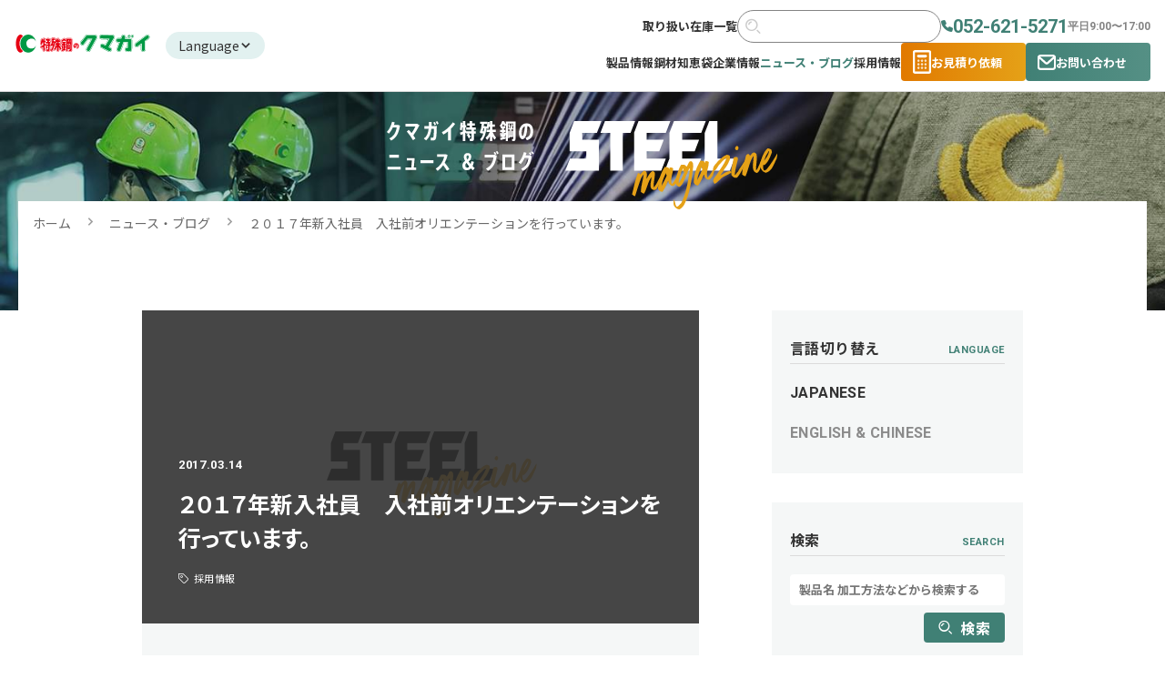

--- FILE ---
content_type: text/html; charset=UTF-8
request_url: https://www.kumagai-steel.co.jp/recruit/2017/269/
body_size: 8483
content:
<!DOCTYPE html>
<html lang="ja">
  <head prefix="og: http://ogp.me/ns# article: http://ogp.me/ns/article#">
    <!-- Google Tag Manager -->
    <script>(function(w,d,s,l,i){w[l]=w[l]||[];w[l].push({'gtm.start':
    new Date().getTime(),event:'gtm.js'});var f=d.getElementsByTagName(s)[0],
    j=d.createElement(s),dl=l!='dataLayer'?'&l='+l:'';j.async=true;j.src=
    'https://www.googletagmanager.com/gtm.js?id='+i+dl;f.parentNode.insertBefore(j,f);
    })(window,document,'script','dataLayer','GTM-K5VLD49');</script>
    <!-- End Google Tag Manager -->
    <meta charset="utf-8">
    <meta http-equiv="X-UA-Compatible" content="IE=edge">
    <meta name="viewport" content="width=device-width, initial-scale=1.0">
    <title>２０１７年新入社員　入社前オリエンテーションを行っています。 | ニュース・ブログ | 創業1913年 鋼板・鋼材の専門商社｜クマガイ特殊鋼株式会社</title>    <meta name="description" content="おはようございます。
本日３月１４日（火）、ホワイトデーですね。
クマガイは朝から２０１７年４月より入社頂く新入社員予定者５名に来社頂き、
入社前オリエンテーションを行っています。

&nbsp;
入...">
    <meta property="og:title" content="２０１７年新入社員　入社前オリエンテーションを行っています。 | ニュース・ブログ | 創業1913年 鋼板・鋼材の専門商社｜クマガイ特殊鋼株式会社">
    <meta property="og:type" content="article">
    <meta property="og:description" content="おはようございます。
本日３月１４日（火）、ホワイトデーですね。
クマガイは朝から２０１７年４月より入社頂く新入社員予定者５名に来社頂き、
入社前オリエンテーションを行っています。

&nbsp;
入...">
    <meta property="og:url" content="https://www.kumagai-steel.co.jp/recruit/2017/269/">
    <meta property="og:image" content="">
    <meta property="og:site_name" content="創業1913年 鋼板・鋼材の専門商社｜クマガイ特殊鋼株式会社">
    <meta name="format-detection" content="telephone=no">
    <link rel="apple-touch-icon" sizes="57x57" href="https://www.kumagai-steel.co.jp/wp/wp-content/themes/kumagai-steel/assets/images/favicon/apple-touch-icon-57x57.png">
    <link rel="apple-touch-icon" sizes="60x60" href="https://www.kumagai-steel.co.jp/wp/wp-content/themes/kumagai-steel/assets/images/favicon/apple-touch-icon-60x60.png">
    <link rel="apple-touch-icon" sizes="72x72" href="https://www.kumagai-steel.co.jp/wp/wp-content/themes/kumagai-steel/assets/images/favicon/apple-touch-icon-72x72.png">
    <link rel="apple-touch-icon" sizes="76x76" href="https://www.kumagai-steel.co.jp/wp/wp-content/themes/kumagai-steel/assets/images/favicon/apple-touch-icon-76x76.png">
    <link rel="apple-touch-icon" sizes="114x114" href="https://www.kumagai-steel.co.jp/wp/wp-content/themes/kumagai-steel/assets/images/favicon/apple-touch-icon-114x114.png">
    <link rel="apple-touch-icon" sizes="120x120" href="https://www.kumagai-steel.co.jp/wp/wp-content/themes/kumagai-steel/assets/images/favicon/apple-touch-icon-120x120.png">
    <link rel="apple-touch-icon" sizes="144x144" href="https://www.kumagai-steel.co.jp/wp/wp-content/themes/kumagai-steel/assets/images/favicon/apple-touch-icon-144x144.png">
    <link rel="apple-touch-icon" sizes="152x152" href="https://www.kumagai-steel.co.jp/wp/wp-content/themes/kumagai-steel/assets/images/favicon/apple-touch-icon-152x152.png">
    <link rel="apple-touch-icon" sizes="167x167" href="https://www.kumagai-steel.co.jp/wp/wp-content/themes/kumagai-steel/assets/images/favicon/apple-touch-icon-167x167.png">
    <link rel="apple-touch-icon" sizes="180x180" href="https://www.kumagai-steel.co.jp/wp/wp-content/themes/kumagai-steel/assets/images/favicon/apple-touch-icon-180x180.png">
    <meta name="msapplication-TileColor" content="transparent">
    <meta name="msapplication-TileImage" content="https://www.kumagai-steel.co.jp/wp/wp-content/themes/kumagai-steel/assets/images/favicon/mstile-144x144.png">
    <meta name="msapplication-config" content="https://www.kumagai-steel.co.jp/wp/wp-content/themes/kumagai-steel/assets/images/favicon/browserconfig.xml">
    <link rel="icon" type="image/png" sizes="16x16" href="https://www.kumagai-steel.co.jp/wp/wp-content/themes/kumagai-steel/assets/images/favicon/favicon-16x16.png">
    <link rel="icon" type="image/png" sizes="32x32" href="https://www.kumagai-steel.co.jp/wp/wp-content/themes/kumagai-steel/assets/images/favicon/favicon-32x32.png">
    <link rel="icon" href="https://www.kumagai-steel.co.jp/wp/wp-content/themes/kumagai-steel/assets/images/favicon/favicon.ico">
    <link href="https://www.kumagai-steel.co.jp/wp/wp-content/themes/kumagai-steel/assets/css/modern-normalize.css" media="screen" rel="stylesheet">
    <link href="https://www.kumagai-steel.co.jp/wp/wp-content/themes/kumagai-steel/assets/css/main.css" media="screen" rel="stylesheet">
    <link href="https://www.kumagai-steel.co.jp/wp/wp-content/themes/kumagai-steel/assets/css/main-laptop.css" media="screen and (min-width: 737px)" rel="stylesheet"><link rel="preconnect" href="//fonts.gstatic.com">
    <link href="//fonts.googleapis.com/css2?family=Noto+Sans+JP:wght@400;700;900&family=Roboto:wght@400;700&display=swap" rel="stylesheet"><!-- Global site tag (gtag.js) - Google Analytics -->
    <script async src="https://www.googletagmanager.com/gtag/js?id=G-4EQ56M2NYL"></script>
    <script>
        window.dataLayer = window.dataLayer || [];
        function gtag(){dataLayer.push(arguments);}
        gtag('js', new Date());
        gtag('config', 'G-4EQ56M2NYL');
        gtag('config', 'AW-406166451'); // Google広告　コンバージョンID
    </script>
    <!-- Event snippet for 電話番号クリック conversion page In your html page, add the snippet and call gtag_report_conversion when someone clicks on the chosen link or button. -->
    <script>
        function gtag_report_conversion(url) { var callback = function () { if (typeof(url) != 'undefined') { window.location = url; } }; gtag('event', 'conversion', { 'send_to': 'AW-406166451/7h0yCL32xIkDELO31sEB', 'event_callback': callback }); return false; }
    </script><meta name='robots' content='max-image-preview:large' />
<link rel='dns-prefetch' href='//s.w.org' />
<link rel="alternate" type="application/rss+xml" title="クマガイ特殊鋼株式会社 &raquo; フィード" href="https://www.kumagai-steel.co.jp/feed/" />
<link rel="alternate" type="application/rss+xml" title="クマガイ特殊鋼株式会社 &raquo; コメントフィード" href="https://www.kumagai-steel.co.jp/comments/feed/" />
<link rel="https://api.w.org/" href="https://www.kumagai-steel.co.jp/wp-json/" /><link rel="alternate" type="application/json" href="https://www.kumagai-steel.co.jp/wp-json/wp/v2/posts/269" /><link rel="alternate" type="application/json+oembed" href="https://www.kumagai-steel.co.jp/wp-json/oembed/1.0/embed?url=https%3A%2F%2Fwww.kumagai-steel.co.jp%2Frecruit%2F2017%2F269%2F" />
<link rel="alternate" type="text/xml+oembed" href="https://www.kumagai-steel.co.jp/wp-json/oembed/1.0/embed?url=https%3A%2F%2Fwww.kumagai-steel.co.jp%2Frecruit%2F2017%2F269%2F&#038;format=xml" />
<link rel="icon" href="https://www.kumagai-steel.co.jp/wp/wp-content/uploads/2021/07/cropped-favicon-32x32.png" sizes="32x32" />
<link rel="icon" href="https://www.kumagai-steel.co.jp/wp/wp-content/uploads/2021/07/cropped-favicon-192x192.png" sizes="192x192" />
<link rel="apple-touch-icon" href="https://www.kumagai-steel.co.jp/wp/wp-content/uploads/2021/07/cropped-favicon-180x180.png" />
<meta name="msapplication-TileImage" content="https://www.kumagai-steel.co.jp/wp/wp-content/uploads/2021/07/cropped-favicon-270x270.png" />
  </head>
  <body class="-blog-detail">
    <!-- Google Tag Manager (noscript) -->
    <noscript><iframe src="https://www.googletagmanager.com/ns.html?id=GTM-K5VLD49"
    height="0" width="0" style="display:none;visibility:hidden"></iframe></noscript>
    <!-- End Google Tag Manager (noscript) -->
    <div class="-blog-detail" id="site-container">
      <header class="site-header -blog-detail">
        <p class="logo"><a class="site-logo -header" href="https://www.kumagai-steel.co.jp/"><img src="https://www.kumagai-steel.co.jp/wp/wp-content/themes/kumagai-steel/assets/images/common/logo.svg" alt=""></a></p>
        <div class="language">
          <button class="item js-select-language" aria-label="Language" type="button">Language</button>
          <div class="select">
            <ul class="inner js-language-select">
              <li><a class="language-ja item" href="https://www.kumagai-steel.co.jp/">日本語</a></li>
              <li><a class="language-en item" href="https://translate.google.com/translate?sl=auto&amp;tl=en&amp;hl=ja&amp;u=https://www.kumagai-steel.co.jp/&amp;client=webapp">English</a></li>
              <li><a class="language-ko item" href="https://translate.google.com/translate?sl=auto&amp;tl=ko&amp;hl=ja&amp;u=https://www.kumagai-steel.co.jp/&amp;client=webapp">한글</a></li>
              <li><a class="language-vi item" href="https://translate.google.com/translate?sl=auto&amp;tl=vi&amp;hl=ja&amp;u=https://www.kumagai-steel.co.jp/&amp;client=webapp">Tiếng Việt</a></li>
              <li><a class="language-ms item" href="https://translate.google.com/translate?sl=auto&amp;tl=ms&amp;hl=ja&amp;u=https://www.kumagai-steel.co.jp/&amp;client=webapp">Melayu</a></li>
              <li><a class="language-zhtw item" href="https://translate.google.com/translate?sl=auto&amp;tl=zh-TW&amp;hl=ja&amp;u=https://www.kumagai-steel.co.jp/&amp;client=webapp">傳統中文</a></li>
            </ul>
          </div>
        </div>
        <nav class="nav">
          <div class="site-drawer">
            <ul class="site-global-nav -left">
              <li class="list"><a class="item -product" href="https://www.kumagai-steel.co.jp/product/">製品情報</a></li>
              <li class="list"><a class="item -faq" href="https://www.kumagai-steel.co.jp/faq/">鋼材知恵袋</a></li>
              <li class="list"><a class="item -company" href="https://www.kumagai-steel.co.jp/company/">企業情報</a></li>
              <li class="list"><a class="item -blog -active" href="https://www.kumagai-steel.co.jp/blog/">ニュース・ブログ</a></li>
              <li class="list"><a class="item -recruit" href="https://www.kumagai-steel.co.jp/recruit/">採用情報</a></li>
            </ul>
            <ul class="site-global-nav -right">
              <li class="list"><a class="item -offer" href="https://www.kumagai-steel.co.jp/contact/offer/" target="_blank">お見積り依頼</a></li>
              <li class="list"><a class="item -contact" href="https://www.kumagai-steel.co.jp/contact/">お問い合わせ</a></li>
            </ul>
            <ul class="site-extra-nav -left">
              <li class="list"><a class="item -product" href="https://www.kumagai-steel.co.jp/product/stock/">取り扱い在庫一覧</a></li>
              <li class="list -search">
                <form class="search" action="https://www.kumagai-steel.co.jp" method="get">
                  <input id="s-box" name="s" type="text" placeholder="">
                </form>
              </li>
            </ul>
            <ul class="site-extra-nav -right">
              <li class="list"><a class="item -phone" href="tel:0526215271" onclick="return gtag_report_conversion(&quot;tel:052-621-5271&quot;);">052-621-5271<span class="time">平日9:00〜17:00</span></a></li>
            </ul>
          </div>
        </nav>
        <button class="site-hamburger"><span class="icon"></span></button>
      </header>
      <main class="site-main -blog-detail">
        <header class="site-chapter -special -blog -detail">
          <div class="inner">
            <div class="site-bread-crumb">
              <div class="inner">
                <ol class="site-bread-crumb-list">
                  <li class="list"><a class="item" href="https://www.kumagai-steel.co.jp">ホーム</a></li>
                  <li class="list"><a class="item" href="https://www.kumagai-steel.co.jp/blog/">ニュース・ブログ</a></li>
                  <li class="list"><a class="item" href="https://www.kumagai-steel.co.jp/recruit/2017/269/">２０１７年新入社員　入社前オリエンテーションを行っています。</a></li>
                </ol>
              </div>
            </div>
          </div>
          <p class="title"><img src="https://www.kumagai-steel.co.jp/wp/wp-content/themes/kumagai-steel/assets/images/blog/logo.svg" alt="詳細ページ"></p>
        </header>
        <div class="site-block -stick-upper">
          <div class="layout-primary">
            <div class="site-layout-side">
              <section class="post">
                <article class="site-post">
                  <header class="header">
                    <div class="text">
                      <time class="date">2017.03.14</time>
                      <h1 class="title">２０１７年新入社員　入社前オリエンテーションを行っています。</h1>
                      <ul class="category">                        <li class="item">採用情報</li>                      </ul>
                    </div>                    <figure class="image"><img src="https://www.kumagai-steel.co.jp/wp/wp-content/themes/kumagai-steel/assets/images/blog/noimage.png" alt="２０１７年新入社員　入社前オリエンテーションを行っています。"></figure>                  </header>
                  <section class="content">
                    <div class="site-normalize-content -block"><p>おはようございます。</p>
<p>本日３月１４日（火）、ホワイトデーですね。</p>
<p>クマガイは朝から２０１７年４月より入社頂く新入社員予定者５名に来社頂き、</p>
<p>入社前オリエンテーションを行っています。</p>
<p><img class="alignnone size-medium wp-image-276" src="https://www.kumagai-steel.co.jp/wp/wp-content/uploads/2017/03/170314_新入社員予定者説明会-e1489451162254-225x300.jpg" alt="170314_新入社員予定者説明会" width="225" height="300" srcset="https://www.kumagai-steel.co.jp/wp/wp-content/uploads/2017/03/170314_新入社員予定者説明会-e1489451162254-225x300.jpg 225w, https://www.kumagai-steel.co.jp/wp/wp-content/uploads/2017/03/170314_新入社員予定者説明会-e1489451162254.jpg 480w" sizes="(max-width: 225px) 100vw, 225px" /></p>
<p>&nbsp;</p>
<p>入社直後の研修スケジュール、就業規則、福利厚生などなど再度直接ご説明しています。</p>
<p>４月からスムーズに安心して会社生活に入って頂くためのオリエンテーションと</p>
<p>なっています。</p>
<p>&nbsp;</p>
</div>
                    <div class="cta">
                      <h2 class="site-heading-simple -factor2 -center -light">鋼材や加工についてお悩みがあれば<br>お気軽にお問い合わせください</h2>
                      <div class="item">
                        <div class="title">
                          <p class="catch">CONTACT.01</p>
                          <p class="description">お見積り依頼</p>
                        </div>
                        <p class="description">定尺や切板のお見積りはもちろんお手持ちのCAD図面や資料を元にお見積もりも可能です。</p>
                        <p class="button"><a class="site-button-primary -light" href="https://www.kumagai-steel.co.jp/contact/offer/" target="_blank">お見積り依頼をする</a></p>
                      </div>
                      <div class="item">
                        <div class="title">
                          <p class="catch">CONTACT.02</p>
                          <p class="description">鋼材なんでも相談BOX</p>
                        </div>
                        <p class="description">メール・電話・Web会議で、<br>特殊鋼や加工のことにお応えします。</p>
                        <p class="button"><a class="site-button-primary -light" href="https://www.kumagai-steel.co.jp/contact/box/" target="_blank">今すぐ相談する</a></p>
                      </div>
                      <div class="item">
                        <div class="title">
                          <p class="catch">FAQ</p>
                          <p class="description">よくあるご質問</p>
                        </div>
                        <p class="description">過去にいただいた様々なお問い合わせやよくあるご質問を掲載しています。</p>
                        <p class="button"><a class="site-button-primary -light" href="https://www.kumagai-steel.co.jp/faq/">よくあるご質問を見る</a></p>
                      </div>
                    </div>
                  </section>
                  <footer class="footer">
                    <p class="site-heading-simple -factor2 -center">関連する記事</p>
                    <div class="site-post-card-list">
                      
                      <div class="list"><a class="site-post-card " href="https://www.kumagai-steel.co.jp/recruit/2023/5519/">                          <figure class="image"><img src="https://www.kumagai-steel.co.jp/wp/wp-content/themes/kumagai-steel/assets/images/blog/noimage.png" alt="2024 新卒採用についてのご案内"></figure>                          <div class="text">
                            <h2 class="title">2024 新卒採用についてのご案内</h2>
                            <p class="content">
                              
2024年3月卒業予定者の皆様を対象とした、採用活動を開始いたしました。



リクナビ2024にて当社の紹介…                            </p>
                            <ul class="category">                              <li class="item">採用情報</li>                            </ul>
                            <div class="info">
                              <time class="date">2023.02.03</time><span class="site-button-more"><span class="text">READ MORE</span></span>
                            </div>
                          </div></a></div>
                      <div class="list"><a class="site-post-card " href="https://www.kumagai-steel.co.jp/recruit/2020/1889/">                          <figure class="image -landscape"><img src="https://www.kumagai-steel.co.jp/wp/wp-content/uploads/2019/03/190307_リクルート1.jpg" alt="2021新卒採用活動についてのご案内"></figure>                          <div class="text">
                            <h2 class="title">2021新卒採用活動についてのご案内</h2>
                            <p class="content">
                              おはようございます。

大雨が過ぎ、蒸し暑い日々が続きそうなこの頃ではありますが、

クマガイでは202…                            </p>
                            <ul class="category">                              <li class="item">採用情報</li>                            </ul>
                            <div class="info">
                              <time class="date">2020.07.21</time><span class="site-button-more"><span class="text">READ MORE</span></span>
                            </div>
                          </div></a></div>
                      <div class="list"><a class="site-post-card " href="https://www.kumagai-steel.co.jp/recruit/2019/1420/">                          <figure class="image"><img src="https://www.kumagai-steel.co.jp/wp/wp-content/themes/kumagai-steel/assets/images/blog/noimage.png" alt="新卒採用２０２０　採用情報をアップしました"></figure>                          <div class="text">
                            <h2 class="title">新卒採用２０２０　採用情報をアップしました</h2>
                            <p class="content">
                              ３月１日に　新卒採用のための採用情報をアップいたしました。

https://www.kumagai-ste…                            </p>
                            <ul class="category">                              <li class="item">採用情報</li>                            </ul>
                            <div class="info">
                              <time class="date">2019.03.04</time><span class="site-button-more"><span class="text">READ MORE</span></span>
                            </div>
                          </div></a></div>
                      <div class="list"><a class="site-post-card " href="https://www.kumagai-steel.co.jp/recruit/2017/307/">                          <figure class="image"><img src="https://www.kumagai-steel.co.jp/wp/wp-content/themes/kumagai-steel/assets/images/blog/noimage.png" alt="2017年度入社式を行っています。"></figure>                          <div class="text">
                            <h2 class="title">2017年度入社式を行っています。</h2>
                            <p class="content">
                              おはようございます。
本日は朝から2017年度の入社式を行っています。

&nbsp;

入社式といっ…                            </p>
                            <ul class="category">                              <li class="item">採用情報</li>                            </ul>
                            <div class="info">
                              <time class="date">2017.04.03</time><span class="site-button-more"><span class="text">READ MORE</span></span>
                            </div>
                          </div></a></div>                      
                    </div>
                    <p class="button"><a class="site-button-primary" href="https://www.kumagai-steel.co.jp/blog/">ニュース・ブログ一覧を見る</a></p>
                  </footer>
                </article>
              </section>
              <aside class="subnav">
                <dl class="site-search-panel">
                  <dt class="title"><span class="main">言語切り替え</span><span class="sub">LANGUAGE</span></dt>
                  <dd class="list">
                    <ul class="site-subnav-list -language">
                      <li class="list"><a class="item -show" href="https://www.kumagai-steel.co.jp/blog/">JAPANESE</a></li>
                      <li class="list"><a class="item" href="https://www.kumagai-steel.co.jp/english/blog">ENGLISH & CHINESE</a></li>
                    </ul>
                  </dd>
                </dl>
                <dl class="site-search-panel">
                  <dt class="title"><span class="main">検索</span><span class="sub">SEARCH</span></dt>
                  <dd class="list">
                    <form class="search" action="https://www.kumagai-steel.co.jp" method="get">
                      <input id="s-box" name="s" type="text" placeholder="製品名 加工方法などから検索する">
                      <input type="hidden" value="post" name="post_type">
                      <button class="site-button-primary -search" type="submit">検索</button>
                    </form>
                  </dd>
                </dl>
                <dl class="site-search-panel">
                  <dt class="title"><span class="main">カテゴリー</span><span class="sub">CATEGORY</span></dt>
                  <dd class="list">
                    <ul class="site-subnav-list">
                      <li class="cat-item"><a href="https://www.kumagai-steel.co.jp/blog/">すべて</a></li>	<li class="cat-item cat-item-98"><a href="https://www.kumagai-steel.co.jp/category/days/">クマガイダイアリー</a>
</li>
	<li class="cat-item cat-item-7"><a href="https://www.kumagai-steel.co.jp/category/company/">会社情報</a>
</li>
	<li class="cat-item cat-item-17"><a href="https://www.kumagai-steel.co.jp/category/casestudy/">加工事例</a>
</li>
	<li class="cat-item cat-item-18"><a href="https://www.kumagai-steel.co.jp/category/exhibition/">展示会</a>
</li>
	<li class="cat-item cat-item-8"><a href="https://www.kumagai-steel.co.jp/category/recruit/">採用情報</a>
</li>
	<li class="cat-item cat-item-92"><a href="https://www.kumagai-steel.co.jp/category/column/">特殊鋼コラム</a>
</li>
	<li class="cat-item cat-item-114"><a href="https://www.kumagai-steel.co.jp/category/environment/">環境への取り組み</a>
</li>
	<li class="cat-item cat-item-6"><a href="https://www.kumagai-steel.co.jp/category/product/">製品情報</a>
</li>
	<li class="cat-item cat-item-19"><a href="https://www.kumagai-steel.co.jp/category/equipment/">設備</a>
</li>

                    </ul>
                  </dd>
                  <dt class="title"><span class="main">鋼種カテゴリー</span><span class="sub">CATEGORY</span></dt>
                  <dd class="list">
                    <ul class="site-subnav-list">
                      	<li class="cat-item cat-item-30"><a href="https://www.kumagai-steel.co.jp/steel_cat/abrex/">ABREX</a>
</li>
	<li class="cat-item cat-item-31"><a href="https://www.kumagai-steel.co.jp/steel_cat/cor-ten/">COR-TEN</a>
</li>
	<li class="cat-item cat-item-32"><a href="https://www.kumagai-steel.co.jp/steel_cat/corspace/">CORSPACE</a>
</li>
	<li class="cat-item cat-item-33"><a href="https://www.kumagai-steel.co.jp/steel_cat/s-ten/">S-TEN</a>
</li>
	<li class="cat-item cat-item-34"><a href="https://www.kumagai-steel.co.jp/steel_cat/sb/">SB</a>
</li>
	<li class="cat-item cat-item-103"><a href="https://www.kumagai-steel.co.jp/steel_cat/ss400/">SS400</a>
</li>
	<li class="cat-item cat-item-35"><a href="https://www.kumagai-steel.co.jp/steel_cat/wel-ten/">WEL-TEN</a>
</li>
	<li class="cat-item cat-item-138"><a href="https://www.kumagai-steel.co.jp/steel_cat/%e3%83%81%e3%82%bf%e3%83%b3/">チタン</a>
</li>
	<li class="cat-item cat-item-36"><a href="https://www.kumagai-steel.co.jp/steel_cat/nm-13mn/">ハイマンガン鋼</a>
</li>
	<li class="cat-item cat-item-37"><a href="https://www.kumagai-steel.co.jp/steel_cat/press/">熱押形鋼材</a>
</li>

                    </ul>
                  </dd>
                </dl>
              </aside>
            </div>
          </div>
        </div>
      </main>
      <footer class="site-footer -blog-detail">
        <div class="inner">
          <address class="address">
            <dl class="site-footer-address">
              <dt class="title"><span class="site-logo -footer"><img src="https://www.kumagai-steel.co.jp/wp/wp-content/themes/kumagai-steel/assets/images/common/logo.svg" alt=""></span>クマガイ特殊鋼株式会社</dt>
              <dd class="description">〒459-8001<br>愛知県名古屋市緑区大高町字上塩田68番地</dd>
              <dd class="description">TEL : 052-621-5271<br>FAX : 052-623-3006<br>（受付時間：平日9:00〜17:00）</dd>
            </dl>
          </address>
          <nav class="nav">
            <ul class="site-footer-nav">
              <li class="list"><a class="item" href="https://www.kumagai-steel.co.jp/product/">製品情報</a>
                <ul class="site-footer-nav -nest -level1">
                  <li class="list">鋼材を探す
                    <ul class="site-footer-nav -nest -level2">
                      <li class="list"><a class="item" href="https://www.kumagai-steel.co.jp/product/wel-ten/">高張力鋼板 WEL-TEN®</a></li>
                      <li class="list"><a class="item" href="https://www.kumagai-steel.co.jp/product/abrex/">耐摩耗鋼板 ABREX®</a></li>
                      <li class="list"><a class="item" href="https://www.kumagai-steel.co.jp/product/s-ten/">耐硫酸・塩酸露点腐食鋼板 S-TEN®</a></li>
                      <li class="list"><a class="item" href="https://www.kumagai-steel.co.jp/product/cor-ten/">耐候性鋼板 COR-TEN®</a></li>
                      <li class="list"><a class="item" href="https://www.kumagai-steel.co.jp/product/impact/">耐衝撃摩耗用鋼板 NM-13MN</a></li>
                      <li class="list"><a class="item" href="https://www.kumagai-steel.co.jp/product/titanium/">チタン</a></li>
                      <li class="list"><a class="item" href="https://www.kumagai-steel.co.jp/product/sb/">圧力容器・ボイラー鋼板 SB</a></li>
                      <li class="list"><a class="item" href="https://www.kumagai-steel.co.jp/product/sc/">機械構造用炭素鋼板 SC / SCM</a></li>
                      <li class="list"><a class="item" href="https://www.kumagai-steel.co.jp/product/press/">熱押形鋼材</a></li>
                      <li class="list"><a class="item" href="https://www.kumagai-steel.co.jp/product/corspace/">塗装周期延長鋼 CORSPACE®</a></li>
                      <li class="list"><a class="item" href="https://www.kumagai-steel.co.jp/product/normal/">普通鋼</a></li>
                    </ul>
                  </li>
                  <li class="list"><a class="item" href="https://www.kumagai-steel.co.jp/product/stock/">取り扱い在庫一覧</a></li>
                </ul>
              </li>
            </ul>
            <ul class="site-footer-nav">
              <li class="list"><a class="item" href="https://www.kumagai-steel.co.jp/company/">企業情報</a>
                <ul class="site-footer-nav -nest -level1">
                  <li class="list"><a class="item" href="https://www.kumagai-steel.co.jp/company/about/">会社概要</a></li>
                  <li class="list"><a class="item" href="https://www.kumagai-steel.co.jp/company/service/">事業案内</a>
                    <ul class="site-footer-nav -nest -level2">
                      <li class="list"><a class="item" href="https://www.kumagai-steel.co.jp/company/service/technology/">加工技術・設備</a></li>
                    </ul>
                  </li>
                  <li class="list"><a class="item" href="https://www.kumagai-steel.co.jp/company/history/">沿革</a></li>
                  <li class="list"><a class="item" href="https://www.kumagai-steel.co.jp/company/gallery/">PRクリエイティブ</a></li>
                  <li class="list"><a class="item" href="https://www.kumagai-steel.co.jp/company/environment/">環境への取り組み</a></li>
                </ul>
              </li>
            </ul>
            <ul class="site-footer-nav">
              <li class="list"><a class="item" href="https://www.kumagai-steel.co.jp/recruit/">採用情報</a>
                <ul class="site-footer-nav -nest -level1">
                  <li class="list"><a class="item" href="https://www.kumagai-steel.co.jp/recruit/message/">採用メッセージ</a></li>
                  <li class="list"><a class="item" href="https://www.kumagai-steel.co.jp/recruit/interview/">先輩インタビュー</a>
                    <ul class="site-footer-nav -nest -level2">
                      <li class="list"><a class="item" href="https://www.kumagai-steel.co.jp/recruit/interview/sales/">営業時々カメラマン</a></li>
                      <li class="list"><a class="item" href="https://www.kumagai-steel.co.jp/recruit/interview/office/">事務だけどイラストレーター</a></li>
                    </ul>
                  </li>
                  <li class="list"><a class="item" href="https://www.kumagai-steel.co.jp/recruit/photogallery/">フォトギャラリー</a></li>
                  <li class="list"><a class="item" href="https://www.kumagai-steel.co.jp/recruit/welfare/">福利厚生</a></li>
                  <li class="list"><a class="item" href="https://www.kumagai-steel.co.jp/recruit/guideline/">募集要項</a></li>
                </ul>
              </li>
            </ul>
            <ul class="site-footer-nav">
              <li class="list"><a class="item" href="https://www.kumagai-steel.co.jp/faq/">鋼材知恵袋</a></li>
              <li class="list"><a class="item" href="https://www.kumagai-steel.co.jp/contact/">お問い合わせ</a></li>
              <li class="list"><a class="item" href="https://www.kumagai-steel.co.jp/calendar/">カレンダー・壁紙ダウンロード</a></li>
              <li class="list"><a class="item" href="https://www.kumagai-steel.co.jp/english/">English</a></li>
              <li class="list">
                <ul class="site-footer-nav -sns">
                  <li class="list"><a class="item" href="https://www.instagram.com/kumagai_specialty_steel/" target="_blank"><img src="https://www.kumagai-steel.co.jp/wp/wp-content/themes/kumagai-steel/assets/images/common/icon_instagram.png" alt="Instagram"></a></li>
                  <li class="list"><a class="item" href="https://www.youtube.com/@KumagaiSpecialtySteel1913" target="_blank"><img src="https://www.kumagai-steel.co.jp/wp/wp-content/themes/kumagai-steel/assets/images/common/icon_youtube.png" alt="Youtube"></a></li>
                </ul>
              </li>
            </ul>
          </nav>
        </div>
        <div class="below">
          <div class="info">
            <ul class="site-footer-info">
              <li class="list"><a class="item hover-fade" href="http://www.tokushuko.or.jp/yumemirutetsu/index.html" target="_blank"><img class="img-fit" src="https://www.kumagai-steel.co.jp/wp/wp-content/themes/kumagai-steel/assets/images/common/banner-yumemirutetsu.png" alt="夢見る鉄"></a></li>
              <li class="list -border"><a class="item hover-fade" href="https://www.kumagai-steel.co.jp/wp/wp-content/themes/kumagai-steel/assets/doc/common/iso.pdf" target="_blank"><img class="img-fit" src="https://www.kumagai-steel.co.jp/wp/wp-content/themes/kumagai-steel/assets/images/common/banner-intertek.png" alt="ISO 9001認証取得　ISO14001 認証取得"></a></li>
              <li class="list -border"><span class="item"><img class="img-fit" src="https://www.kumagai-steel.co.jp/wp/wp-content/themes/kumagai-steel/assets/images/common/banner-co2.png" alt="あいちCO2マニフェスト2020認定企業"></span></li>
              <li class="list -border"><a class="item hover-fade" href="https://www.kumagai-steel.co.jp/company/2024/7344/"><img class="img-fit" src="https://www.kumagai-steel.co.jp/wp/wp-content/themes/kumagai-steel/assets/images/common/banner_kurumin.png" alt="くるみん認定"></a></li>
              <li class="list -border"><span class="item"><img class="img-fit" src="https://www.kumagai-steel.co.jp/wp/wp-content/themes/kumagai-steel/assets/images/common/banner-sports.png" alt="SPORTS YELL COMPANY 2025"></span></li>
            </ul>
          </div>
          <div class="description">
            <ul class="ul-note">
              <li>「ABREX」・「WEL-TEN」・「S-TEN」・「CORSPACE」および「ARU-TEN」は、日本製鉄株式会社の登録商標です。</li>
              <li>「CORQ」は、田窪恭治と日本製鉄株式会社の登録商標です。</li>
              <li>「COR-TEN」は、United States Steel Corp．の登録商標です。</li>
            </ul>
          </div>
        </div>
        <div class="bar"><small class="copyright">© 2021 KUMAGAI TOKUSHUKO Co,Ltd.</small>
          <ul class="utility">
            <li class="list"><a class="item" href="https://www.kumagai-steel.co.jp/utility/guide/">このサイトについて</a></li>
            <li class="list"><a class="item" href="https://www.kumagai-steel.co.jp/utility/privacy/">プライバシーポリシー</a></li>
            <li class="list"><a class="item" href="https://www.kumagai-steel.co.jp/utility/sitemap/">サイトマップ</a></li>
          </ul>
        </div>
      </footer>
      <div class="site-loading">
        <div class="element">
          <div class="loader"></div>
        </div>
      </div>
    </div><script>(function(){
    var w=window,d=document;
    var s="https://app.chatplus.jp/cp.js";
    d["__cp_d"]="https://app.chatplus.jp";
    d["__cp_c"]="10ebb990_1";
    var a=d.createElement("script"), m=d.getElementsByTagName("script")[0];
    a.async=true,a.src=s,m.parentNode.insertBefore(a,m);})();</script><script type=“text/javascript”>
        (function(c,l,a,r,i,t,y){
            c[a]=c[a]||function(){(c[a].q=c[a].q||[]).push(arguments)};
            t=l.createElement(r);t.async=1;t.src=“https://www.clarity.ms/tag/”+i;
            y=l.getElementsByTagName(r)[0];y.parentNode.insertBefore(t,y);
        })(window, document, “clarity”, “script”, “7tniat3182”);
    </script>
    <script type="text/javascript" src="https://www.kumagai-steel.co.jp/wp/wp-content/themes/kumagai-steel/assets/js/jquery.min.js"></script>
    <script type="text/javascript" src="https://www.kumagai-steel.co.jp/wp/wp-content/themes/kumagai-steel/assets/js/main.min.js"></script>
  </body>
</html>

--- FILE ---
content_type: text/css
request_url: https://www.kumagai-steel.co.jp/wp/wp-content/themes/kumagai-steel/assets/css/main.css
body_size: 18318
content:
html{font-size:87.5%;height:100%;scroll-padding-top:55px}body{font-family:'Noto Sans JP', 'Hiragino Kaku Gothic Pro', 'Hiragino Sans', '游ゴシック体', YuGothic, '游ゴシック', Meiryo, sans-serif;-webkit-font-smoothing:antialiased;-moz-osx-font-smoothing:grayscale;color:#333;height:100%}body.fixed{position:fixed}h1,h2,h3,h4,h5,ul,dl{font-weight:normal;margin:0;padding:0}ul,ol{padding:0;margin:0;list-style-type:none;overflow:hidden}a{outline:0;text-decoration:none}p,dt,dd,li{margin:0;padding:0}p a,p span,dt a,dt span,dd a,dd span,li a,li span{color:inherit;font-size:inherit}table{border-collapse:collapse;width:100%}table th,table td{padding:0.5em 1em}table th dt,table th dd,table th li,table th a,table th span,table td dt,table td dd,table td li,table td a,table td span{font-size:inherit}figure{margin:0}.dl-side:after{display:table;clear:both;content:''}.dl-side dt{clear:left;width:100%}.dl-side dd{width:100%}.dl-side.-border{border-top:1px solid #dbdbdb}.dl-side.-border dt,.dl-side.-border dd{border-bottom:1px solid #dbdbdb;margin-bottom:0;padding:12px 0}.dl-side.-column3-7 dt{width:100%}.dl-side.-column3-7 dd{width:100%}.dl-side.-column4-6 dt{width:100%}.dl-side.-column4-6 dd{width:100%}.dl-side.-half dt{width:100%}.dl-side.-half dd{width:100%}.for-large{display:none}.for-small{display:block}.hover-fade{-webkit-transition-property:opacity;transition-property:opacity;-webkit-transition-duration:.3s;transition-duration:.3s;-webkit-transition-timing-function:ease;transition-timing-function:ease;-webkit-transition-delay:0s;transition-delay:0s}.hover-fade:hover{opacity:.6}.hover-underline:hover{text-decoration:underline}@font-face{font-family:'iconfonts';src:local("iconfonts"),url("../icon/iconfonts.eot");src:local("iconfonts"),url("../icon/iconfonts.eot") format("embedded-opentype");src:local("iconfonts"),url("../icon/iconfonts.woff2") format("woff2");src:local("iconfonts"),url("../icon/iconfonts.woff") format("woff");src:local("iconfonts"),url("../icon/iconfonts.ttf") format("truetype");font-weight:normal;font-style:normal}[class^="icon-"]:before,[class*=" icon-"]:before,[class^="icon-"]:after,[class*=" icon-"]:after{font-family:"iconfonts";font-style:normal;font-weight:normal;speak:none;display:inline-block;text-decoration:inherit;width:1em;margin-right:.2em;text-align:center;font-variant:normal;text-transform:none;line-height:1em;margin-left:.2em;-webkit-font-smoothing:antialiased;-moz-osx-font-smoothing:grayscale}.icon-arrow-upper:before,.icon-arrow-upper-a:after{content:""}.icon-arrow-upper-thin:before,.icon-arrow-upper-thin-a:after{content:""}.icon-arrow-under:before,.icon-arrow-under-a:after{content:""}.icon-arrow-under-thin:before,.icon-arrow-under-thin-a:after{content:""}.icon-arrow-right:before,.icon-arrow-right-a:after{content:""}.icon-arrow-right-thin:before,.icon-arrow-right-thin-a:after{content:""}.icon-arrow-left:before,.icon-arrow-left-a:after{content:""}.icon-arrow-left-thin:before,.icon-arrow-left-thin-a:after{content:""}.icon-popup:before,.icon-popup-a:after{content:""}.icon-close:before,.icon-close-a:after{content:""}.icon-sns-facebook:before,.icon-sns-facebook-a:after{content:""}.icon-sns-twitter:before,.icon-sns-twitter-a:after{content:""}.icon-sns-instagram:before,.icon-sns-instagram-a:after{content:""}.img-fit{height:auto;width:100%}.ol-lower{list-style-type:lower-alpha;overflow:visible;padding-left:2rem}.ol-lower li:last-child{margin-bottom:0}.ol-number{list-style-type:decimal;overflow:visible;padding-left:2rem}.ol-number li:last-child{margin-bottom:0}.ol-upper{list-style-type:upper-alpha;overflow:visible;padding-left:2rem}.ol-upper li:last-child{margin-bottom:0}.table-background thead th{background-color:#eeeeee}.table-background tbody tr:nth-child(even){background-color:#eeeeee}.table-border{border:1px solid #dbdbdb;border-bottom:none}.table-border th,.table-border td{border-bottom:1px solid #dbdbdb;border-right:1px solid #dbdbdb}.text-bold{font-weight:bold}.text-center-for-large{text-align:left}.text-center-for-small{text-align:center}.text-center{text-align:center}.text-center img{margin-left:auto;margin-right:auto}.text-justify{text-align:justify}.text-nowrap{display:inline-block;white-space:nowrap}.text-right-for-large{text-align:left}.text-right-for-small{text-align:right}.text-right{text-align:right}.text-right img{margin-left:auto;margin-right:0}.ul-disc{overflow:hidden}.ul-disc li{padding-left:1em}.ul-disc li:last-child{margin-bottom:0}.ul-disc li:before{content:"・";margin-left:-1rem;width:1rem}.ul-halfnote{overflow:hidden}.ul-halfnote li{padding-left:1em}.ul-halfnote li:last-child{margin-bottom:0}.ul-halfnote li:before{content:"*";margin-left:-1rem;width:1rem}.ul-hyphen{overflow:hidden}.ul-hyphen li{padding-left:1em}.ul-hyphen li:last-child{margin-bottom:0}.ul-hyphen li:before{content:"-";margin-left:-1rem;width:1rem}.ul-note{overflow:hidden}.ul-note li{padding-left:1em}.ul-note li:last-child{margin-bottom:0}.ul-note li:before{content:"※";margin-left:-1rem;width:1rem}.layout-max{margin-right:20px;margin-left:20px;width:auto}.layout-primary{margin-right:20px;margin-left:20px;width:auto}.layout-secondary{margin-right:20px;margin-left:20px;width:auto}#colorbox,#cboxOverlay,#cboxWrapper{position:absolute;top:0;left:0;z-index:9999}#cboxWrapper{max-width:none}#cboxOverlay{-webkit-transition-property:opacity;transition-property:opacity;-webkit-transition-duration:.3s;transition-duration:.3s;-webkit-transition-timing-function:ease;transition-timing-function:ease;-webkit-transition-delay:0s;transition-delay:0s;height:100%;position:fixed;width:100%}#cboxMiddleLeft,#cboxBottomLeft{clear:left}#cboxLoadedContent{overflow:hidden !important;-webkit-overflow-scrolling:touch}#cboxLoadingOverlay,#cboxLoadingGraphic{height:100%;position:absolute;top:0;left:0;width:100%}#cboxPrevious,#cboxNext,#cboxClose,#cboxSlideshow{cursor:pointer}.cboxPhoto{float:left}#colorbox,#cboxContent,#cboxLoadedContent{-webkit-box-sizing:content-box;box-sizing:content-box}#cboxOverlay{background-color:#333;opacity:0.9 !important}#colorbox{outline:0}#cboxTitle:not(:empty){background-color:#ffffff;-webkit-box-sizing:border-box;box-sizing:border-box;color:#333333;display:block;font-size:1rem;letter-spacing:0.025em;line-height:1.5;padding:20px 80px;position:fixed;bottom:0;width:100%}#cboxTitle:not(:empty)::before{font-family:'Roboto', sans-serif;content:'COMMENT';color:#408075;display:block;-webkit-font-feature-settings:"palt";font-feature-settings:"palt";font-weight:700}#cboxCurrent{display:none !important}#cboxPrevious,#cboxNext,#cboxSlideshow,#cboxClose{background:none;border:0;margin:0;overflow:visible;padding:0;width:auto}#cboxPrevious:active,#cboxNext:active,#cboxSlideshow:active,#cboxClose:active{outline:0}#cboxSlideshow{color:#0092ef;position:absolute;bottom:4px;right:30px}#cboxPrevious,#cboxNext,#cboxClose{height:64px;position:fixed;z-index:9999;width:64px}#cboxPrevious::after,#cboxNext::after,#cboxClose::after{font-family:"iconfonts";font-style:normal;font-weight:normal;speak:none;display:block;text-decoration:inherit;width:1em;text-align:center;font-variant:normal;text-transform:none;-webkit-transition-property:color;transition-property:color;-webkit-transition-duration:.3s;transition-duration:.3s;-webkit-transition-timing-function:ease;transition-timing-function:ease;-webkit-transition-delay:0s;transition-delay:0s;color:#aaaaaa;font-size:1.714rem;margin:-1rem auto 0;position:absolute;top:50%;right:0;bottom:auto;left:0}#cboxPrevious:hover::after,#cboxNext:hover::after,#cboxClose:hover::after{color:#fff}#cboxPrevious{margin-top:0;top:auto;bottom:5px;left:5px}#cboxPrevious::after{content:""}#cboxNext{margin-top:0;top:auto;right:5px;bottom:5px}#cboxNext::after{content:""}#cboxClose{top:5px;right:5px}#cboxClose::after{content:""}#colorbox iframe{height:56.25vw;width:100vw}.site-badge{font-family:'Roboto', sans-serif;background-color:#406b80;color:#fff;display:inline-block;font-size:0.875rem;font-weight:700;line-height:1;padding:0.25em 1em}.site-badge.-ja{font-family:'Noto Sans JP', 'Hiragino Kaku Gothic Pro', 'Hiragino Sans', '游ゴシック体', YuGothic, '游ゴシック', Meiryo, sans-serif;-webkit-font-smoothing:antialiased;-moz-osx-font-smoothing:grayscale;line-height:1.5}.site-badge.-green{background-color:#408075}.site-bread-crumb-list{display:-webkit-box;display:-ms-flexbox;display:flex;overflow-x:scroll;white-space:nowrap}.site-bread-crumb-list>.list{font-size:0.875rem;margin-right:1em;padding-right:2em;position:relative}.site-bread-crumb-list>.list::after{font-family:"iconfonts";font-style:normal;font-weight:normal;speak:none;display:block;text-decoration:inherit;width:1em;text-align:center;font-variant:normal;text-transform:none;color:#9e9e9e;content:"";display:inline-block;font-size:0.8125rem;position:absolute;top:0;right:0}.site-bread-crumb-list>.list:last-child::after{content:none}.site-bread-crumb-list>.list>.item{color:#666666;display:block;font-size:0.875rem}.site-bread-crumb{background-color:#fff}.site-bread-crumb>.inner{position:relative;width:auto}.site-bread-crumb>.inner::after{content:"";display:block;height:100%;width:2rem;background:-webkit-gradient(linear, left top, right top, from(rgba(255,255,255,0)), to(#fff));background:linear-gradient(to right, rgba(255,255,255,0), #fff);position:absolute;right:0;top:0;z-index:5}.site-button-more{-webkit-transition-property:color;transition-property:color;-webkit-transition-duration:.3s;transition-duration:.3s;-webkit-transition-timing-function:ease;transition-timing-function:ease;-webkit-transition-delay:0s;transition-delay:0s;font-family:'Roboto', sans-serif;color:#333;display:block;font-size:0.8125rem;font-weight:700;letter-spacing:0.05em;position:relative}.site-button-more::before{content:"";display:block;height:1px;width:100%;background-color:#dbdbdb;position:absolute;bottom:0;left:0;z-index:0}.site-button-more>.text{display:inline-block;padding-bottom:0.75rem;position:relative}.site-button-more>.text::before{content:"";display:block;height:1px;width:100%;background-color:#e5a117;position:absolute;bottom:0;left:0;z-index:1}.site-button-more>.text::after{font-family:"iconfonts";font-style:normal;font-weight:normal;speak:none;display:block;text-decoration:inherit;width:1em;text-align:center;font-variant:normal;text-transform:none;content:"";color:#e5a117;display:inline-block;margin-left:1em}.site-button-more:hover{color:#e5a117}.site-button-more.-short{width:-webkit-fit-content;width:-moz-fit-content;width:fit-content}.site-button-more.-short::before{content:none}.site-button-more.-ja{font-family:'Noto Sans JP', 'Hiragino Kaku Gothic Pro', 'Hiragino Sans', '游ゴシック体', YuGothic, '游ゴシック', Meiryo, sans-serif;-webkit-font-smoothing:antialiased;-moz-osx-font-smoothing:grayscale;font-size:1rem}a:hover .site-button-more{color:#e5a117}.site-button-primary{-webkit-transition-property:background,border,color;transition-property:background,border,color;-webkit-transition-duration:.3s;transition-duration:.3s;-webkit-transition-timing-function:ease;transition-timing-function:ease;-webkit-transition-delay:0s;transition-delay:0s;background-color:#408075;border:0;border-radius:4px;color:#fff;cursor:pointer;display:block;font-size:1rem;font-weight:700;letter-spacing:0.025em;line-height:1.5;padding:0.75rem 1rem;position:relative;text-align:left}.site-button-primary::after{-webkit-transition-property:right,left;transition-property:right,left;-webkit-transition-duration:.3s;transition-duration:.3s;-webkit-transition-timing-function:ease;transition-timing-function:ease;-webkit-transition-delay:0s;transition-delay:0s;font-family:"iconfonts";font-style:normal;font-weight:normal;speak:none;display:block;text-decoration:inherit;width:1em;text-align:center;font-variant:normal;text-transform:none;content:"";position:absolute;top:50%;right:1rem;-webkit-transform:translateY(-50%);transform:translateY(-50%)}.site-button-primary:hover{background-color:#e5a117}.site-button-primary:hover::after{right:0.75rem}.site-button-primary.-light{background-color:#fff;color:#333}.site-button-primary.-light::after{color:#408075}.site-button-primary.-light:hover{color:#408075}.site-button-primary.-dark{background-color:#333;color:#fff}.site-button-primary.-dark::after{color:#fff}.site-button-primary.-dark:hover{background-color:#e5a117;color:#fff}.site-button-primary.-popup::after{content:""}.site-button-primary.-disabled{background-color:#9e9e9e;border-color:#9e9e9e;cursor:default}.site-button-primary.-disabled:hover{background-color:#9e9e9e;color:#fff}.site-button-primary.-back{background-color:#9e9e9e;border-color:#9e9e9e;padding-left:2.5rem}.site-button-primary.-back::after{content:"";left:1rem}.site-button-primary.-back:hover{background-color:#fff;color:#333}.site-button-primary.-back:hover::after{left:0.75rem}.site-button-primary.-search{text-align:center}.site-button-primary.-search::before{-webkit-transition-property:right,left;transition-property:right,left;-webkit-transition-duration:.3s;transition-duration:.3s;-webkit-transition-timing-function:ease;transition-timing-function:ease;-webkit-transition-delay:0;transition-delay:0;font-family:"iconfonts";font-style:normal;font-weight:normal;speak:none;display:block;text-decoration:inherit;width:1em;text-align:center;font-variant:normal;text-transform:none;content:"";display:inline-block;margin-right:0.5em}.site-button-primary.-search::after{content:none}.site-button-primary.-center{text-align:center}.site-button-secondary{-webkit-transition-property:background,border,color;transition-property:background,border,color;-webkit-transition-duration:.3s;transition-duration:.3s;-webkit-transition-timing-function:ease;transition-timing-function:ease;-webkit-transition-delay:0;transition-delay:0;background-color:#406b80;border-radius:4px;color:#fff;cursor:pointer;display:inline-block;font-size:0.8125rem;font-weight:700;letter-spacing:0.025em;line-height:1.5;padding:0.75rem 2.5rem 0.75rem 1rem;position:relative;text-align:left}.site-button-secondary::after{-webkit-transition-property:right,left;transition-property:right,left;-webkit-transition-duration:.3s;transition-duration:.3s;-webkit-transition-timing-function:ease;transition-timing-function:ease;-webkit-transition-delay:0;transition-delay:0;font-family:"iconfonts";font-style:normal;font-weight:normal;speak:none;display:block;text-decoration:inherit;width:1em;text-align:center;font-variant:normal;text-transform:none;content:"";position:absolute;top:50%;right:1rem;-webkit-transform:translateY(-50%);transform:translateY(-50%)}.site-button-secondary:hover{background-color:#e5a117}.site-button-secondary:hover::after{right:0.75rem}.site-button-secondary.-light{background-color:#fff;color:#333}.site-button-secondary.-light::after{color:#408075}.site-button-secondary.-popup::after{content:""}.site-button-secondary.-disabled{background-color:#9e9e9e;border-color:#9e9e9e;cursor:default}.site-button-secondary.-disabled:hover{background-color:#9e9e9e;color:#fff}.site-button-secondary.-disabled:hover::after{right:20px}.site-button-secondary.-back{background-color:#9e9e9e;border-color:#9e9e9e}.site-button-secondary.-back::after{content:"";left:20px}.site-button-secondary.-back:hover{background-color:#fff;color:#333}.site-button-secondary.-back:hover::after{left:20px}.site-button-text{color:#406b80;display:inline-block;font-size:inherit;position:relative;text-decoration:underline;vertical-align:bottom}.site-button-text::after{font-family:"iconfonts";font-style:normal;font-weight:normal;speak:none;display:block;text-decoration:inherit;width:1em;text-align:center;font-variant:normal;text-transform:none;content:"";display:inline-block;line-height:0}.site-button-underline{color:#333;display:block;font-size:1rem;font-weight:700;letter-spacing:0.05em}.site-button-underline>.text{-webkit-transition-property:color;transition-property:color;-webkit-transition-duration:.3s;transition-duration:.3s;-webkit-transition-timing-function:ease;transition-timing-function:ease;-webkit-transition-delay:0s;transition-delay:0s;display:inline-block;padding-bottom:0.75rem;position:relative}.site-button-underline>.text::before{content:"";display:block;height:1px;width:100%;background-color:#e5a117;position:absolute;bottom:0;left:0;z-index:1}.site-button-underline>.text::after{font-family:"iconfonts";font-style:normal;font-weight:normal;speak:none;display:block;text-decoration:inherit;width:1em;text-align:center;font-variant:normal;text-transform:none;content:"";color:#e5a117;display:inline-block;margin-left:1em}.site-button-underline>.text:hover{color:#e5a117}.site-button-underline.-light{color:#fff}.site-button-underline.-light>.text::before{background-color:#fff}.site-button-underline.-light>.text::after{color:#fff}.site-button-underline.-light>.text:hover{color:#fff}.site-button-underline.-disabled{opacity:0.3}.site-button-underline.-disabled>.text::before,.site-button-underline.-disabled>.text::after{content:none}.site-cms-pager-select{display:-webkit-box;display:-ms-flexbox;display:flex;-ms-flex-wrap:nowrap;flex-wrap:nowrap;-webkit-box-pack:center;-ms-flex-pack:center;justify-content:center;font-size:87.5%;margin-top:5rem;text-align:center}.site-cms-pager-select>a{-webkit-transition-property:background-color,color;transition-property:background-color,color;-webkit-transition-duration:.3s;transition-duration:.3s;-webkit-transition-timing-function:ease;transition-timing-function:ease;-webkit-transition-delay:0;transition-delay:0;border:1px solid #dbdbdb;display:block;font-size:inherit;margin:0 0.5em;padding:0.5em;position:relative;text-decoration:none}.site-cms-pager-select>a:before{font-family:"iconfonts";font-style:normal;font-weight:normal;speak:none;display:block;text-decoration:inherit;width:1em;text-align:center;font-variant:normal;text-transform:none;display:inline-block;font-size:0.8em;line-height:1}.site-cms-pager-select>a:hover{background-color:#f2f2f2;color:#9e9e9e}.site-cms-pager-select>a:first-child{margin-right:0.5rem}.site-cms-pager-select>a:first-child:before{content:""}.site-cms-pager-select>a:last-child{margin-left:0.5rem}.site-cms-pager-select>a:last-child:before{content:""}.site-cms-pager-select>.select{position:relative}.site-cms-pager-select>.select>.current{-webkit-transition-property:background-color,color;transition-property:background-color,color;-webkit-transition-duration:.3s;transition-duration:.3s;-webkit-transition-timing-function:ease;transition-timing-function:ease;-webkit-transition-delay:0;transition-delay:0;border:1px solid #dbdbdb;cursor:pointer;display:block;height:100%;padding:0.5em 2em 0.5em 0.5em;position:relative;width:10rem}.site-cms-pager-select>.select>.current::after{font-family:"iconfonts";font-style:normal;font-weight:normal;speak:none;display:block;text-decoration:inherit;width:1em;text-align:center;font-variant:normal;text-transform:none;border-left:1px solid #dbdbdb;content:"";display:block;padding-left:0.5em;position:absolute;top:50%;right:1em;-webkit-transform:translateY(-50%);transform:translateY(-50%)}.site-cms-pager-select>.select>select{cursor:pointer;font-size:16px;height:100%;opacity:0;position:absolute;top:0;left:0;width:100%;z-index:1}.site-cms-pager-select>.select>select:hover+.current{background-color:#f2f2f2;color:#9e9e9e}.site-cms-pager{display:-webkit-box;display:-ms-flexbox;display:flex;-ms-flex-wrap:nowrap;flex-wrap:nowrap;-webkit-box-pack:center;-ms-flex-pack:center;justify-content:center;font-size:87.5%;margin-top:5rem;text-align:center}.site-cms-pager .page-numbers{-webkit-transition-property:background-color;transition-property:background-color;-webkit-transition-duration:.3s;transition-duration:.3s;-webkit-transition-timing-function:ease;transition-timing-function:ease;-webkit-transition-delay:0;transition-delay:0;background-color:#f2f2f2;border:none;font-size:inherit;margin:0 1px;padding:8px 10px;position:relative;text-decoration:none}.site-cms-pager .page-numbers:hover,.site-cms-pager .page-numbers.current{background-color:#333;color:#fff}.site-cms-pager .page-numbers.dots{padding:0}.site-cms-pager .page-numbers.dots:hover{color:#333}.site-cms-pager .page-numbers.dots:after{content:none}.site-cms-pager .page-numbers.prev{display:none}.site-cms-pager .page-numbers.prev:before{font-family:"iconfonts";font-style:normal;font-weight:normal;speak:none;display:block;text-decoration:inherit;width:1em;text-align:center;font-variant:normal;text-transform:none;content:"";display:inline-block;font-size:0.8em;line-height:1}.site-cms-pager .page-numbers.next{display:none}.site-cms-pager .page-numbers.next:after{font-family:"iconfonts";font-style:normal;font-weight:normal;speak:none;display:block;text-decoration:inherit;width:1em;text-align:center;font-variant:normal;text-transform:none;content:"";display:inline-block;font-size:0.8em;line-height:1}.site-contact>.block{border-top:1px solid rgba(255,255,255,0.35);display:block;margin-top:2rem;padding-top:2rem}.site-contact>.block>.item{color:#fff}.site-contact>.block>.item>.title{font-size:1.44rem;line-height:1.5 !important;margin-top:-.36rem;margin-bottom:.64rem;-webkit-font-feature-settings:'palt';font-feature-settings:'palt';font-weight:700;letter-spacing:0.05em;text-align:center}.site-contact>.block>.item>.description{font-size:1rem;letter-spacing:0.025em;line-height:1.5;text-align:center}.site-contact>.block>.item>.link>.phone{font-family:'Roboto', sans-serif;display:block;font-size:1.9375rem;font-weight:700;text-align:center}.site-contact>.block>.item>.link>.phone::before{font-family:"iconfonts";font-style:normal;font-weight:normal;speak:none;display:block;text-decoration:inherit;width:1em;text-align:center;font-variant:normal;text-transform:none;content:"";display:inline-block;font-size:1.5rem;margin-right:0.25em}.site-contact>.block>.item.-offer{border-bottom:1px solid rgba(255,255,255,0.35);margin-bottom:2rem;padding-bottom:2rem;text-align:center}.site-contact>.block>.item.-offer>.description{font-size:1rem;line-height:1.5 !important;margin-top:-.25rem;margin-bottom:1.25rem}.site-contact>.block>.item.-box{border-bottom:1px solid rgba(255,255,255,0.35);margin-bottom:2rem;padding-bottom:2rem}.site-contact>.block>.item.-box>.description,.site-contact>.block>.item.-phone>.description{font-size:1rem;line-height:1.5 !important;margin-top:-.25rem;margin-bottom:1.25rem}.site-content{background-color:#f5f7f7;margin:0 -20px}.site-content.-recruit-intro{background-image:url(../images/recruit/image-illust.png);background-position:center bottom;background-repeat:no-repeat;background-size:contain;padding-bottom:59vw}.site-content .site-text-standard{font-size:1rem;margin-bottom:1em}.site-content .site-text-standard:last-child{margin-bottom:0}.site-content .site-heading-simple,.site-content .site-heading-combi>.description{font-size:1rem;margin-bottom:1em}.site-content .site-heading-simple.-factor-half,.site-content .site-heading-combi>.description.-factor-half{font-size:1.142rem}.site-content .site-heading-simple.-factor1,.site-content .site-heading-combi>.description.-factor1{font-size:1.2rem}.site-content .site-heading-simple.-factor2,.site-content .site-heading-combi>.description.-factor2{font-size:1.357rem}.site-content .site-heading-simple.-factor3,.site-content .site-heading-combi>.description.-factor3{font-size:1.571rem}.site-content .site-heading-simple.-factor4,.site-content .site-heading-combi>.description.-factor4{font-size:1.857rem}.site-content .site-heading-simple:last-child,.site-content .site-heading-combi>.description:last-child{margin-bottom:0}.site-content .site-heading-simple.-factor2{margin-bottom:1.5rem}.site-content .site-heading-simple.-factor2:last-child{margin-bottom:0}.site-content .site-heading-combi.-ornament{margin-bottom:1rem}.site-content .site-heading-combi.-ornament:last-child{margin-bottom:0}.site-content>.inner{margin:auto;padding:3rem 20px}.site-content>.inner>hr{background-color:#dbdbdb;border:0;height:1px;margin:3rem -20px}.site-content>.inner>.cta{background-image:-webkit-gradient(linear, left top, right top, from(#e5a117), to(#e17900));background-image:linear-gradient(90deg, #e5a117 0%, #e17900 100%);color:#fff;margin:3rem -20px;padding:3rem 20px}.site-content>.inner>.cta>.site-heading-combi{margin-bottom:1.5rem}.site-content>.inner>.cta>.item{border-top:1px solid rgba(255,255,255,0.35);display:-ms-grid;display:grid;-ms-grid-rows:auto 0 auto 0 auto;-ms-grid-columns:1fr;grid-template:"cta-title" auto "cta-description" auto "cta-bubtton" auto / 1fr;-webkit-column-gap:2rem;-moz-column-gap:2rem;column-gap:2rem;row-gap:0;padding:1.5rem 0}.site-content>.inner>.cta>.item:last-child{padding-bottom:0}.site-content>.inner>.cta>.item>.title{-ms-grid-row:1;-ms-grid-column:1;grid-area:cta-title;letter-spacing:0.025em}.site-post>.content>.cta>.item > .site-content>.inner>.cta>.item>.title{-ms-grid-row:1;-ms-grid-column:1;-ms-grid-column-span:1}.site-content>.inner>.cta>.item>.title>.catch{font-family:'Roboto', sans-serif;font-size:0.875rem;font-weight:700;line-height:1}.site-content>.inner>.cta>.item>.title>.description{font-size:1.2rem;font-weight:700;line-height:1.3;margin-top:0.5rem}.site-content>.inner>.cta>.item>.description{-ms-grid-row:3;-ms-grid-column:1;grid-area:cta-description;font-size:1rem;font-weight:700;letter-spacing:0.025em;line-height:1.75;margin-top:0.5rem}.site-post>.content>.cta>.item > .site-content>.inner>.cta>.item>.description{-ms-grid-row:3;-ms-grid-column:1}.site-content>.inner>.cta>.item>.button{-ms-grid-row:5;-ms-grid-column:1;grid-area:cta-bubtton;margin-top:0.5rem}.site-post>.content>.cta>.item > .site-content>.inner>.cta>.item>.button{-ms-grid-row:5;-ms-grid-column:1}.site-content>.inner>.block{margin:3rem 0}.site-content>.inner>.block:first-child{margin-top:0}.site-content>.inner>.block:last-child{margin-bottom:0}.site-content>.inner>.block>.eyecatch{margin:0 -20px 1.5rem}.site-content>.inner>.block>.eyecatch:last-child{margin-bottom:0}.site-content>.inner>.block>.whitebox{background-color:#fff;padding:2rem 20px}.site-content>.inner>.block>.strength{border:4px solid #406b80;display:-ms-grid;display:grid;-ms-grid-columns:1fr;grid-template-columns:repeat(1, 1fr);-ms-grid-rows:auto;grid-template-rows:auto;-webkit-column-gap:0;-moz-column-gap:0;column-gap:0;row-gap:0;padding:0 20px}.site-content>.inner>.block>.strength > *:nth-child(1){-ms-grid-row:1;-ms-grid-column:1}.site-content>.inner>.block>.strength>.point{border-top:1px solid #dbdbdb;padding:1.25rem;text-align:center}.site-content>.inner>.block>.strength>.point:first-child{border-top:0}.site-content>.inner>.block>.strength>.point>.site-badge{margin-bottom:0.8125rem}.site-content>.inner>.block>.strength>.point>.site-heading-simple{margin-top:-.25rem;margin-bottom:1.25rem}.site-content>.inner>.block>.strength>.point>.description{font-size:1rem;line-height:1.5 !important;margin-top:-.25rem;margin-bottom:-.25rem;letter-spacing:0.025em}.site-content>.inner>.block>.outline{letter-spacing:0.025em;line-height:2}.site-content>.inner>.block>.outline>.title{font-weight:700}.site-content>.inner>.block>.outline>.description+.title{margin-top:1em}.site-content>.inner>.block>.outline+.button{margin-top:1.5rem}.site-content>.inner>.block>.related{display:-ms-grid;display:grid;-ms-grid-columns:1fr;grid-template-columns:repeat(1, 1fr);-ms-grid-rows:auto;grid-template-rows:auto;-webkit-column-gap:0;-moz-column-gap:0;column-gap:0;row-gap:2.5rem}.site-content>.inner>.block>.related > *:nth-child(1){-ms-grid-row:1;-ms-grid-column:1}.site-content>.inner>.block>.related.-twoline{-ms-grid-columns:1fr 0 1fr;grid-template-columns:repeat(2, 1fr);-ms-grid-rows:auto 2.5rem auto;grid-template-rows:repeat(2, auto);-webkit-column-gap:0;-moz-column-gap:0;column-gap:0;row-gap:2.5rem}.site-content>.inner>.block>.related.-twoline > *:nth-child(1){-ms-grid-row:1;-ms-grid-column:1}.site-content>.inner>.block>.related.-twoline > *:nth-child(2){-ms-grid-row:1;-ms-grid-column:3}.site-content>.inner>.block>.related.-twoline > *:nth-child(3){-ms-grid-row:3;-ms-grid-column:1}.site-content>.inner>.block>.related.-twoline > *:nth-child(4){-ms-grid-row:3;-ms-grid-column:3}.site-content>.inner>.block>.related>.block>.button{margin-top:1rem}.site-content.-recruit{background-color:#ffffff}.site-content.-recruit>.inner{padding-top:0;padding-bottom:0}.site-content.-recruit>.inner>.block>.whitebox{background-color:#f5f7f7}.site-drawer{-webkit-transition-property:opacity,visibility,-webkit-transform;transition-property:opacity,visibility,-webkit-transform;transition-property:opacity,visibility,transform;transition-property:opacity,visibility,transform,-webkit-transform;-webkit-transition-duration:.3s;transition-duration:.3s;-webkit-transition-timing-function:ease;transition-timing-function:ease;-webkit-transition-delay:0;transition-delay:0;background-color:#f2f2f2;display:block;height:100%;opacity:0;overflow-x:hidden;overflow-y:scroll;padding:6rem 3.125rem 80px;position:fixed;top:0;left:0;-webkit-transform:translateX(100%);transform:translateX(100%);visibility:hidden;width:100%;z-index:30}.site-drawer.-open{opacity:1;-webkit-transform:translateX(0);transform:translateX(0);visibility:visible}.site-extra-nav{display:-webkit-box;display:-ms-flexbox;display:flex;-webkit-box-orient:vertical;-webkit-box-direction:normal;-ms-flex-direction:column;flex-direction:column;gap:1rem}.site-extra-nav.-left{border-top:1px solid #dbdbdb;margin-top:2.25rem;padding-top:2.25rem}.site-extra-nav>.list{width:100%}.site-extra-nav>.list.-search{-webkit-box-ordinal-group:3;-ms-flex-order:2;order:2}.site-extra-nav>.list>.item{-webkit-transition-property:"color";transition-property:"color";-webkit-transition-duration:.3s;transition-duration:.3s;-webkit-transition-timing-function:ease;transition-timing-function:ease;-webkit-transition-delay:0s;transition-delay:0s;color:#333;display:block;font-size:1rem}.site-extra-nav>.list>.item:hover{color:#408075}.site-extra-nav>.list>.item.-product{font-weight:700}.site-extra-nav>.list>.item.-phone{font-family:'Roboto', sans-serif;background-image:-webkit-gradient(linear, right top, left top, from(#559085), to(#408075));background-image:linear-gradient(-90deg, #559085 0%, #408075 100%);border-radius:4px;color:#fff;display:-webkit-box;display:-ms-flexbox;display:flex;-webkit-box-align:center;-ms-flex-align:center;align-items:center;-webkit-box-pack:justify;-ms-flex-pack:justify;justify-content:space-between;font-size:1rem;font-weight:700;margin-top:1rem;min-height:3.75rem;padding:1em;text-align:center}.site-extra-nav>.list>.item.-phone::before{font-family:"iconfonts";font-style:normal;font-weight:normal;speak:none;display:block;text-decoration:inherit;width:1em;text-align:center;font-variant:normal;text-transform:none;content:"";display:inline-block;font-size:1rem}.site-extra-nav>.list>.item.-phone::after{font-family:"iconfonts";font-style:normal;font-weight:normal;speak:none;display:block;text-decoration:inherit;width:1em;text-align:center;font-variant:normal;text-transform:none;content:""}.site-extra-nav>.list>.item.-phone>.time{color:#848484;display:none;font-size:0.75rem}.site-extra-nav>.list>.language{display:-webkit-box;display:-ms-flexbox;display:flex}.site-extra-nav>.list>.language.-jp>.list>.item.-jp{color:#333;font-weight:700}.site-extra-nav>.list>.language.-en>.list>.item.-en{color:#333;font-weight:700}.site-extra-nav>.list>.language>.title{color:#333;display:block;font-size:1rem;margin-right:1.5rem}.site-extra-nav>.list>.language>.list{display:-webkit-box;display:-ms-flexbox;display:flex;-webkit-box-align:center;-ms-flex-align:center;align-items:center}.site-extra-nav>.list>.language>.list::after{content:'/';display:inline-block;margin:0 0.5em}.site-extra-nav>.list>.language>.list:last-child::after{content:none}.site-extra-nav>.list>.language>.list>.item{-webkit-transition-property:color;transition-property:color;-webkit-transition-duration:.3s;transition-duration:.3s;-webkit-transition-timing-function:ease;transition-timing-function:ease;-webkit-transition-delay:0s;transition-delay:0s;color:#848484;display:block;font-size:1rem;position:relative}.site-extra-nav>.list>.language>.list>.item:hover{color:#408075}.site-extra-nav>.list>.search{position:relative}.site-extra-nav>.list>.search input{border:1px solid #848484;border-radius:100vw;font-size:16px;padding:0.5em 0.5em 0.5em 2.125em;width:100%}.site-extra-nav>.list>.search::after{font-family:"iconfonts";font-style:normal;font-weight:normal;speak:none;display:block;text-decoration:inherit;width:1em;text-align:center;font-variant:normal;text-transform:none;color:#cbcbcb;content:"";font-size:1.125rem;position:absolute;top:50%;left:0.5rem;-webkit-transform:translateY(-50%);transform:translateY(-50%)}.site-footer-address{font-style:normal}.site-footer-address>.title,.site-footer-address>.description{font-size:0.8125rem;letter-spacing:0.025em;line-height:1.5}.site-footer-address>.title{font-weight:700;margin-bottom:0.25rem}.site-footer-address>.title>.site-logo{display:block;margin-bottom:0.25rem}.site-footer-address>.description{color:#848484;margin-bottom:1rem}.site-footer-address>.description:last-child{margin-bottom:0}.site-footer-banner{display:-webkit-box;display:-ms-flexbox;display:flex}.site-footer-banner>.list{width:calc(50% - 0.375rem)}.site-footer-banner>.list+.list{margin-left:0.75rem}.site-footer-banner>.list>.item{display:block;width:100%}.site-footer-info{display:-webkit-box;display:-ms-flexbox;display:flex;-webkit-box-pack:end;-ms-flex-pack:end;justify-content:flex-end}.site-footer-info>.list{width:calc(25%)}.site-footer-info>.list.-border{border:1px solid #408075}.site-footer-info>.list.-border+.-border{border-left:0}.site-footer-info>.list>.item{display:block;width:100%}.site-footer-nav>.list{color:#333;font-size:1rem;font-weight:700;letter-spacing:0.025em;line-height:1.3;margin-bottom:1rem}.site-footer-nav>.list:last-child{margin-bottom:0}.site-footer-nav>.list>.item{-webkit-transition-property:color;transition-property:color;-webkit-transition-duration:.3s;transition-duration:.3s;-webkit-transition-timing-function:ease;transition-timing-function:ease;-webkit-transition-delay:0s;transition-delay:0s;border-bottom:1px solid #929292;display:block;padding-bottom:0.5em}.site-footer-nav>.list>.item:hover{color:#408075}.site-footer-nav>.list>.item.-blog{-webkit-transition-property:opacity;transition-property:opacity;-webkit-transition-duration:.3s;transition-duration:.3s;-webkit-transition-timing-function:ease;transition-timing-function:ease;-webkit-transition-delay:0s;transition-delay:0s;display:block;width:300px}.site-footer-nav>.list>.item.-blog:hover{opacity:.6}.site-footer-nav.-nest{margin-top:1.25rem}.site-footer-nav.-nest>.list:last-child{margin-bottom:0}.site-footer-nav.-nest>.list>.item{border-bottom:0;padding-bottom:0}.site-footer-nav.-nest.-level1>.list{font-size:0.9375rem;margin-bottom:1.25rem}.site-footer-nav.-nest.-level2>.list{font-size:0.875rem;font-size-margin-bottom:1rem}.site-footer-nav.-nest.-level2>.list>.item::before{content:"-";display:inline-block;height:auto;width:auto;margin-right:0.25em}.site-footer-nav.-sns{display:-webkit-box;display:-ms-flexbox;display:flex;-webkit-box-align:center;-ms-flex-align:center;align-items:center;gap:1.5rem}.site-footer-nav.-sns>.list{margin-bottom:0}.site-footer-nav.-sns>.list>.item{border-bottom:0;padding-bottom:0}.site-footer-nav.-sns>.list>.item img{height:auto;width:1.5rem}.site-form-content input,.site-form-content select,.site-form-content textarea{-webkit-appearance:none;-moz-appearance:none;appearance:none;background-color:#fff;border:1px solid #dbdbdb;-webkit-box-shadow:none;box-shadow:none;font-size:16px;letter-spacing:0.05em;line-height:1.5;outline:0}.site-form-content input[type="text"],.site-form-content input[type="email"],.site-form-content input[type="tel"],.site-form-content textarea{border-radius:3px;padding:0.55em 0.8em}.site-form-content input[type="email"]{-webkit-transition-property:font-size;transition-property:font-size;-webkit-transition-duration:.3s;transition-duration:.3s;-webkit-transition-timing-function:ease;transition-timing-function:ease;-webkit-transition-delay:0;transition-delay:0}.site-form-content input[type="email"]:focus{font-size:1.563rem}.site-form-content input[type="radio"],.site-form-content input[type="checkbox"]{-webkit-box-shadow:inset 0 0 0 3px #fff;box-shadow:inset 0 0 0 3px #fff;height:16px;margin-right:10px;vertical-align:middle;width:16px}.site-form-content input[type="radio"]{border-radius:10px}.site-form-content input[type="radio"]:checked{background-color:#333}.site-form-content input[type="checkbox"]:checked{background:url(../images/common/icon-check.svg) center center no-repeat;background-size:90% 90%}.site-form-content select{background:url(../images/common/icon-arrow-under.png) 95% center no-repeat #fff;border-radius:3px;padding:0.55em 3.5em 0.55em 0.8em}.site-form-content textarea{height:200px}.site-form-content fieldset{border:0;margin:0;padding:0}.site-form-content label.heading,.site-form-content legend.heading{display:block;font-size:1rem;font-weight:700;letter-spacing:0.05em;margin-bottom:1rem}.site-form-content label.subheading,.site-form-content legend.subheading{display:block;font-size:0.8rem;font-weight:700;letter-spacing:0.05em;margin-bottom:1rem}.site-form-content label.wrap{display:inline-block;font-size:1rem;letter-spacing:0.05em;margin-right:2em;vertical-align:middle}.site-form-content .group{margin-bottom:2rem}.site-form-content .full{width:100%}.site-form-content .half{width:100%}.site-form-content .short{width:25% !important}.site-form-content .separate{display:-webkit-box;display:-ms-flexbox;display:flex;-ms-flex-wrap:wrap;flex-wrap:wrap}.site-form-content .separate>.block{margin-bottom:3rem;width:100%}.site-form-content .separate>.block:last-child{margin-bottom:0}.site-form-content .spacer{margin-top:1rem}.site-form-content .required{background-color:#e5a117;border-radius:4px;color:#fff;display:inline-block;font-size:0.8125rem;font-weight:700;line-height:1;margin:0 1em;padding:0.3em}.site-form-content .required.-en{font-family:'Roboto', sans-serif;background:transparent;color:#e5a117;padding:0}.site-form-content .note{font-size:0.8125rem;letter-spacing:0.05em;line-height:1.3;margin-top:1rem}.site-form-content .note.-attention{color:#bf1d46}.site-form-content .example{color:#999999;font-size:0.8125rem;letter-spacing:0.05em;line-height:1.3;margin-top:1rem}.site-form-content .privacy{display:-webkit-box;display:-ms-flexbox;display:flex;-webkit-box-align:center;-ms-flex-align:center;align-items:center;-ms-flex-wrap:wrap;flex-wrap:wrap;-webkit-box-pack:center;-ms-flex-pack:center;justify-content:center;margin-bottom:5rem}.site-form-content .privacy input[type='checkbox']{background-color:#fff;border:1px solid #dbdbdb;cursor:pointer;height:20px;width:20px}.site-form-content .privacy>label{display:-webkit-box;display:-ms-flexbox;display:flex}.site-form-content .privacy>label>.text{font-size:1.15rem;letter-spacing:0.1em;line-height:1.5}.site-form-content .privacy>label>.text>.icon-popup-a{-webkit-transition-property:color;transition-property:color;-webkit-transition-duration:.3s;transition-duration:.3s;-webkit-transition-timing-function:ease;transition-timing-function:ease;-webkit-transition-delay:0;transition-delay:0;border-bottom:1px solid #406b80;color:#406b80;cursor:pointer}.site-form-content .privacy>label>.text>.icon-popup-a:hover{color:#333}.site-form-content .privacy>label>.text>.icon-popup-a::after{color:#406b80}.site-form-content .error{border-bottom:1px solid #e5a117;color:#e5a117 !important;display:block;font-size:1rem;font-weight:700;margin-top:1rem;padding-bottom:0.25rem}.site-form-content textarea.error,.site-form-content input.error{border-color:#e5a117;font-size:16px;font-weight:400;padding:0.55em 0.8em}.site-form-content .mwform-radio-field{display:block}.site-form-content .mwform-radio-field.horizontal-item{display:inline-block;margin:0 1rem 1rem 0 !important}.site-form-content .mwform-radio-field.vertical-item:first-child{margin-top:0}.site-form-content p:empty{display:none}.site-form-content.-side .short{width:25% !important}.site-form-content.-confirm{font-size:1.125rem}.site-form-content.-confirm .type-item>p:first-child,.site-form-content.-confirm .privacy,.site-form-content.-confirm .example,.site-form-content.-confirm .note,.site-form-content.-confirm .confirm-display-none{display:none}.site-form-content.-embed iframe{height:calc(100vh - 261px);min-height:300px;width:100%}.site-global-dropdown{background-color:#333;color:#fff;display:none}.site-global-dropdown>.inner>.list:last-child>.item{border-bottom:0}.site-global-dropdown>.inner>.list:last-child::after{content:none}.site-global-dropdown>.inner>.list>.item{-webkit-transition-property:color;transition-property:color;-webkit-transition-duration:.3s;transition-duration:.3s;-webkit-transition-timing-function:ease;transition-timing-function:ease;-webkit-transition-delay:0s;transition-delay:0s;border-bottom:1px solid #dbdbdb;display:block;font-size:1rem;margin:0 20px;padding:2rem 0}.site-global-dropdown>.inner>.list>.item:hover{color:#fff}.site-global-nav{display:-webkit-box;display:-ms-flexbox;display:flex;-webkit-box-orient:vertical;-webkit-box-direction:normal;-ms-flex-direction:column;flex-direction:column;gap:2rem}.site-global-nav>.list{width:100%}.site-global-nav>.list>.item{-webkit-transition-property:color;transition-property:color;-webkit-transition-duration:.3s;transition-duration:.3s;-webkit-transition-timing-function:ease;transition-timing-function:ease;-webkit-transition-delay:0s;transition-delay:0s;-webkit-appearance:none;-moz-appearance:none;appearance:none;background:transparent;color:#333;display:block;font-size:1.25rem;font-weight:700;line-height:1;outline:none;position:relative;text-align:left;width:100%}.site-global-nav>.list>.item>.icon{display:none}.site-global-nav>.list>.item.-active,.site-global-nav>.list>.item:hover{color:#408075}.site-global-nav>.list>.item.-active>.icon{background-color:#408075}.site-global-nav>.list>.item.-active>.icon>svg polygon,.site-global-nav>.list>.item.-active>.icon>svg path,.site-global-nav>.list>.item.-active>.icon>svg circle{fill:#fff}.site-global-nav>.list>.item.-contact,.site-global-nav>.list>.item.-offer{border-radius:4px;color:#fff;display:-webkit-box;display:-ms-flexbox;display:flex;-webkit-box-align:center;-ms-flex-align:center;align-items:center;-webkit-box-pack:justify;-ms-flex-pack:justify;justify-content:space-between;gap:1rem;font-size:1rem;min-height:3.75rem;padding:1em}.site-global-nav>.list>.item.-contact::before,.site-global-nav>.list>.item.-offer::before{content:''}.site-global-nav>.list>.item.-contact::after,.site-global-nav>.list>.item.-offer::after{font-family:"iconfonts";font-style:normal;font-weight:normal;speak:none;display:block;text-decoration:inherit;width:1em;text-align:center;font-variant:normal;text-transform:none;content:""}.site-global-nav>.list>.item.-contact{background-image:-webkit-gradient(linear, right top, left top, from(#559085), to(#408075));background-image:linear-gradient(-90deg, #559085 0%, #408075 100%)}.site-global-nav>.list>.item.-contact>.icon{background-image:-webkit-gradient(linear, left top, right top, from(#e5a117), to(#e17900));background-image:linear-gradient(90deg, #e5a117 0%, #e17900 100%)}.site-global-nav>.list>.item.-contact>.icon>svg polygon,.site-global-nav>.list>.item.-contact>.icon>svg path,.site-global-nav>.list>.item.-contact>.icon>svg circle{fill:#fff}.site-global-nav>.list>.item.-contact::before{background:url(../images/common/icon_mail.svg) center center no-repeat;background-size:cover;height:1.0625rem;width:1.25rem}.site-global-nav>.list>.item.-offer{background-image:-webkit-gradient(linear, right top, left top, from(#e5a117), to(#e17900));background-image:linear-gradient(-90deg, #e5a117 0%, #e17900 100%)}.site-global-nav>.list>.item.-offer::before{background:url(../images/common/icon_offer.svg) center center no-repeat;background-size:cover;height:1.625rem;width:1.25rem}.site-hamburger{-webkit-appearance:none;-moz-appearance:none;appearance:none;background:transparent;border:0;display:block;height:55px;outline:none;position:relative;width:55px;z-index:100}.site-hamburger>.icon{-webkit-transition-property:background;transition-property:background;-webkit-transition-duration:.3s;transition-duration:.3s;-webkit-transition-timing-function:cubic-bezier(0.76, 0, 0.24, 1);transition-timing-function:cubic-bezier(0.76, 0, 0.24, 1);-webkit-transition-delay:0s;transition-delay:0s;background-color:#333;display:block;height:2px;position:absolute;top:26px;left:17px;width:20px}.site-hamburger>.icon::before,.site-hamburger>.icon::after{content:"";display:block;height:100%;width:100%;-webkit-transition-property:background,top,-webkit-transform;transition-property:background,top,-webkit-transform;transition-property:background,top,transform;transition-property:background,top,transform,-webkit-transform;-webkit-transition-duration:.3s;transition-duration:.3s;-webkit-transition-timing-function:cubic-bezier(0.76, 0, 0.24, 1);transition-timing-function:cubic-bezier(0.76, 0, 0.24, 1);-webkit-transition-delay:0s;transition-delay:0s;background-color:#333;position:absolute}.site-hamburger>.icon::before{top:-7px}.site-hamburger>.icon::after{top:7px}.site-hamburger.-open>.icon{background:transparent}.site-hamburger.-open>.icon::before,.site-hamburger.-open>.icon::after{top:0}.site-hamburger.-open>.icon::before{-webkit-transform:rotate(-45deg);transform:rotate(-45deg)}.site-hamburger.-open>.icon::after{-webkit-transform:rotate(45deg);transform:rotate(45deg)}.site-heading-combi{text-align:center}.site-heading-combi>.title{font-family:'Roboto', 'Noto Sans JP', 'Hiragino Kaku Gothic Pro', 'Hiragino Sans', '游ゴシック体', YuGothic, '游ゴシック', Meiryo, sans-serif;-webkit-font-smoothing:antialiased;-moz-osx-font-smoothing:grayscale;font-size:1rem;line-height:1.3 !important;margin-top:-.15rem;margin-bottom:-.15rem;color:#408075;-webkit-font-feature-settings:'palt';font-feature-settings:'palt';font-weight:700;letter-spacing:0.025em;position:relative}.site-heading-combi>.description{font-family:'Roboto', 'Noto Sans JP', 'Hiragino Kaku Gothic Pro', 'Hiragino Sans', '游ゴシック体', YuGothic, '游ゴシック', Meiryo, sans-serif;-webkit-font-smoothing:antialiased;-moz-osx-font-smoothing:grayscale;-webkit-font-feature-settings:'palt';font-feature-settings:'palt';font-weight:700;letter-spacing:0.025em;line-height:1.3}.site-heading-combi>.description.-factor1{font-size:1.2rem;margin-top:0.8125rem}.site-heading-combi>.description.-factor2{font-size:1.357rem;margin-top:1.266rem}.site-heading-combi>.description.-factor3{font-size:1.571rem;margin-top:1.21rem}.site-heading-combi>.description.-factor4{font-size:1.857rem;margin-top:1.134rem}.site-heading-combi.-light>.title,.site-heading-combi.-light>.description{color:#fff}.site-heading-combi.-left{text-align:left}.site-heading-combi.-pagetitle>.title{font-size:1rem;line-height:1.3 !important;margin-top:-.15rem;margin-bottom:.85rem}.site-heading-combi.-pagetitle>.description{font-size:1.857rem;line-height:1.3 !important;margin-top:-.27855rem;margin-bottom:-.27855rem}.site-heading-combi.-ornament{text-align:left}.site-heading-combi.-ornament>.title{position:relative}.site-heading-combi.-ornament>.title::before{content:"";display:block;height:4px;width:8px;background-color:#408075;position:absolute;top:0.375em;left:-2rem}.site-heading-simple{-webkit-transition-property:color;transition-property:color;-webkit-transition-duration:.3s;transition-duration:.3s;-webkit-transition-timing-function:ease;transition-timing-function:ease;-webkit-transition-delay:0s;transition-delay:0s;color:#333;-webkit-font-feature-settings:'palt';font-feature-settings:'palt';font-weight:700;letter-spacing:0.025em;line-height:1.5}.site-heading-simple.-center{text-align:center}.site-heading-simple.-light{color:#fff}.site-heading-simple.-color{color:#408075}.site-heading-simple.-factor1{font-size:1.2rem}.site-heading-simple.-factor2{font-size:1.357rem}.site-heading-simple.-factor3{font-size:1.571rem}.site-heading-simple.-factor4{font-size:1.857rem}.site-heading-simple.-en{font-family:'Roboto', sans-serif}.site-heading-simple>.accent{color:#408075;font-size:0.8em}.site-list-problem{overflow:visible}.site-list-problem>.list{font-size:1rem;margin-top:0.75rem;padding-left:2.5rem;letter-spacing:0.025em;line-height:1.5;position:relative}.site-list-problem>.list::before{font-family:"iconfonts";font-style:normal;font-weight:normal;speak:none;display:block;text-decoration:inherit;width:1em;text-align:center;font-variant:normal;text-transform:none;content:"";color:#406b80;font-size:1.25rem;display:block;position:absolute;top:-0.1875rem;left:0}.site-list-problem>.list:first-child{margin-top:0}.site-list-standard{display:-webkit-box;display:-ms-flexbox;display:flex;-ms-flex-wrap:wrap;flex-wrap:wrap;-webkit-box-pack:justify;-ms-flex-pack:justify;justify-content:space-between}.site-list-standard>.title,.site-list-standard>.description{-webkit-box-flex:1;-ms-flex-positive:1;flex-grow:1;font-size:1rem;letter-spacing:0.05em;line-height:1.5;width:100%}.site-list-standard>.title{font-weight:700;margin-bottom:0.5rem}.site-list-standard>.description{border-bottom:1px solid #dbdbdb;margin-bottom:1.5rem;padding-bottom:1.5rem}.site-list-standard>.description:last-of-type{border-bottom:0;margin-bottom:0;padding-bottom:0}.site-list-standard>.description>.heading{display:block;font-style:normal;font-weight:700;margin-top:1em}.site-list-standard>.description>.heading:first-child{margin-top:0}.site-list-standard>.description>.list{display:-webkit-box;display:-ms-flexbox;display:flex;-ms-flex-wrap:wrap;flex-wrap:wrap}.site-list-standard>.description>.list>li::after{content:"/";display:inline;height:auto;width:auto;margin:0 0.25em}.site-list-standard>.description>.list>li:last-child::after{content:none}.site-loading{background-color:#fff;position:fixed;top:0;left:0;height:100%;width:100%;z-index:100}.site-loading>.element{margin:auto;position:absolute;top:50%;right:0;left:0;text-align:center;-webkit-transform:translateY(-60%);transform:translateY(-60%)}.site-loading>.element>.loader{-webkit-animation:loadingSpinner 1.2s infinite linear;animation:loadingSpinner 1.2s infinite linear;border-radius:50%;background:-webkit-gradient(linear, left top, right top, color-stop(10%, #969696), color-stop(42%, rgba(150,150,150,0)));background:linear-gradient(to right, #969696 10%, rgba(150,150,150,0) 42%);height:60px;margin:50px auto;position:relative;text-indent:-9999em;-webkit-transform:translateZ(0);transform:translateZ(0);width:60px}.site-loading>.element>.loader::before{content:"";display:block;height:30px;width:30px;background-color:#969696;border-radius:100% 0 0 0;position:absolute;top:0;left:0}.site-loading>.element>.loader::after{content:"";display:block;height:45px;width:45px;background-color:#fff;border-radius:50%;margin:auto;position:absolute;top:0;right:0;bottom:0;left:0}@-webkit-keyframes loadingSpinner{0%{-webkit-transform:rotate(0deg);transform:rotate(0deg)}100%{-webkit-transform:rotate(360deg);transform:rotate(360deg)}}@keyframes loadingSpinner{0%{-webkit-transform:rotate(0deg);transform:rotate(0deg)}100%{-webkit-transform:rotate(360deg);transform:rotate(360deg)}}.site-logo>img{height:24px;width:180px}.site-logo.-footer>img{height:24px;width:180px}.site-logo.-seizotimes>img{height:40px;width:auto}.site-logo.-header>img{height:24px;width:180px}.site-normalize-content.-block{overflow-wrap:brek-word;word-break:break-word}.site-normalize-content.-block p{font-size:1rem;letter-spacing:0.025em;line-height:2}.site-normalize-content.-block strong{font-weight:bold}.site-normalize-content.-block em{font-style:italic}.site-normalize-content.-block a{-webkit-transition-property:border,color;transition-property:border,color;-webkit-transition-duration:.3s;transition-duration:.3s;-webkit-transition-timing-function:ease;transition-timing-function:ease;-webkit-transition-delay:0;transition-delay:0;color:#406b80;display:inline-block;text-decoration:underline}.site-normalize-content.-block a::after{font-family:"iconfonts";font-style:normal;font-weight:normal;speak:none;display:block;text-decoration:inherit;width:1em;text-align:center;font-variant:normal;text-transform:none;content:"";font-size:1em;display:inline-block}.site-normalize-content.-block a:hover{color:#333}.site-normalize-content.-block a[target='_blank']::after{content:""}.site-normalize-content.-block h2{font-size:1.5625rem;font-weight:700;letter-spacing:0.05em;line-height:1.3}.site-normalize-content.-block h3{font-size:1.25rem;font-weight:700;letter-spacing:0.05em;line-height:1.3}.site-normalize-content.-block h4{font-size:1rem;font-weight:700;letter-spacing:0.05em;line-height:1.3}.site-normalize-content.-block ul,.site-normalize-content.-block ol{list-style-position:outside}.site-normalize-content.-block li{font-size:0.9375rem;letter-spacing:0.025em;line-height:2}.site-normalize-content.-block ul{overflow:hidden}.site-normalize-content.-block ul li{padding-left:1em}.site-normalize-content.-block ul li:last-child{margin-bottom:0}.site-normalize-content.-block ul li:before{content:"・";margin-left:-1rem;width:1rem}.site-normalize-content.-block ol{list-style-type:decimal;overflow:visible;padding-left:2rem}.site-normalize-content.-block ol li:last-child{margin-bottom:0}.site-normalize-content.-block .wp-block-quote{border-left:0.25rem solid #dbdbdb;font-style:italic;margin-right:0;margin-left:0;padding-left:1rem}.site-normalize-content.-block .wp-block-quote cite{font-size:0.8125rem}.site-normalize-content.-block .wp-block-table thead th{background-color:#408075;color:#fff}.site-normalize-content.-block .wp-block-table tr:nth-child(even) td{background-color:#fff}.site-normalize-content.-block .wp-block-table th,.site-normalize-content.-block .wp-block-table td{border:1px solid #dbdbdb;text-align:left;padding:0.75rem 1rem}.site-normalize-content.-block .wp-block-table figcaption{font-size:0.8125rem;letter-spacing:0.05em;line-height:1.3}.site-normalize-content.-block .wp-block-table .has-fixed-layout{table-layout:fixed}.site-normalize-content.-block img{display:block;height:auto;max-width:100%}.site-normalize-content.-block .wp-block-image figcaption{font-size:0.8125rem;letter-spacing:0.05em;line-height:1.3}.site-normalize-content.-block .wp-block-image figcaption a{display:inline}.site-normalize-content.-block .wp-block-image a{-webkit-transition-property:opacity;transition-property:opacity;-webkit-transition-duration:.3s;transition-duration:.3s;-webkit-transition-timing-function:ease;transition-timing-function:ease;-webkit-transition-delay:0;transition-delay:0;border-bottom:0;display:block}.site-normalize-content.-block .wp-block-image a:after{content:none}.site-normalize-content.-block .wp-block-image a:hover{opacity:.6}.site-normalize-content.-block .wp-block-image a[target='_blank']::after{content:none}.site-normalize-content.-block .wp-block-image.is-style-rounded{border-radius:50%}.site-normalize-content.-block .wp-block-file .wp-block-file__button{-webkit-transition-property:background,border,color;transition-property:background,border,color;-webkit-transition-duration:.3s;transition-duration:.3s;-webkit-transition-timing-function:ease;transition-timing-function:ease;-webkit-transition-delay:0s;transition-delay:0s;background-color:#408075;border:0;border-radius:4px;color:#fff;cursor:pointer;display:block;font-size:1rem;font-weight:700;letter-spacing:0.025em;line-height:1.5;max-width:16rem;margin-right:auto;margin-left:auto;padding:0.75rem 1rem;position:relative;text-align:left;text-decoration:none}.site-normalize-content.-block .wp-block-file .wp-block-file__button::after{-webkit-transition-property:right,left;transition-property:right,left;-webkit-transition-duration:.3s;transition-duration:.3s;-webkit-transition-timing-function:ease;transition-timing-function:ease;-webkit-transition-delay:0s;transition-delay:0s;font-family:"iconfonts";font-style:normal;font-weight:normal;speak:none;display:block;text-decoration:inherit;width:1em;text-align:center;font-variant:normal;text-transform:none;content:"";position:absolute;top:50%;right:1rem;-webkit-transform:translateY(-50%);transform:translateY(-50%)}.site-normalize-content.-block .wp-block-file .wp-block-file__button:hover{background-color:#e5a117}.site-normalize-content.-block .wp-block-file .wp-block-file__button:hover::after{right:0.75rem}.site-normalize-content.-block .wp-block-video video{height:auto;width:100%}.site-normalize-content.-block .wp-block-separator{background-color:#dbdbdb;border:0;height:1px;margin-right:-20px;margin-left:-20px}.site-normalize-content.-block .wp-block-media-text{display:-webkit-box;display:-ms-flexbox;display:flex;margin-right:-5px;margin-left:-5px}.site-normalize-content.-block .wp-block-media-text>.wp-block-media-text__media,.site-normalize-content.-block .wp-block-media-text>.wp-block-media-text__content{margin-right:5px;margin-left:5px;width:calc(50% - 10px)}.site-normalize-content.-block .wp-block-media-text.has-media-on-the-right{-webkit-box-orient:horizontal;-webkit-box-direction:reverse;-ms-flex-direction:row-reverse;flex-direction:row-reverse}.site-normalize-content.-block .wp-block-media-text.is-stacked-on-mobile{-ms-flex-wrap:wrap;flex-wrap:wrap}.site-normalize-content.-block .wp-block-media-text.is-stacked-on-mobile>.wp-block-media-text__media,.site-normalize-content.-block .wp-block-media-text.is-stacked-on-mobile>.wp-block-media-text__content{width:calc(100% - 10px)}.site-normalize-content.-block .wp-block-media-text.is-vertically-aligned-top{-webkit-box-align:start;-ms-flex-align:start;align-items:flex-start}.site-normalize-content.-block .wp-block-media-text.is-vertically-aligned-center{-webkit-box-align:center;-ms-flex-align:center;align-items:center}.site-normalize-content.-block .wp-block-media-text.is-vertically-aligned-bottom{-webkit-box-align:end;-ms-flex-align:end;align-items:flex-end}.site-normalize-content.-block .wp-block-media-text.is-image-fill{-webkit-box-align:stretch;-ms-flex-align:stretch;align-items:stretch}.site-normalize-content.-block .wp-block-media-text.is-image-fill>.wp-block-media-text__media{background-repeat:no-repeat;background-size:cover;overflow:hidden}.site-normalize-content.-block .wp-block-media-text.is-image-fill>.wp-block-media-text__media img{visibility:hidden}.site-normalize-content.-block .wp-block-columns{display:-webkit-box;display:-ms-flexbox;display:flex;-ms-flex-wrap:wrap;flex-wrap:wrap;margin-right:-5px;margin-left:-5px}.site-normalize-content.-block .wp-block-columns .wp-block-column{-ms-flex-preferred-size:50%;flex-basis:50%;padding-right:5px;padding-left:5px}.site-normalize-content.-block .wp-block-columns .wp-block-column:empty{display:none}.site-normalize-content.-block .wp-block-button>.wp-block-button__link{-webkit-transition-property:background,border,color;transition-property:background,border,color;-webkit-transition-duration:.3s;transition-duration:.3s;-webkit-transition-timing-function:ease;transition-timing-function:ease;-webkit-transition-delay:0s;transition-delay:0s;background-color:#408075;border:0;border-radius:4px;color:#fff;cursor:pointer;display:block;font-size:1rem;font-weight:700;letter-spacing:0.025em;line-height:1.5;max-width:16rem;margin-right:auto;margin-left:auto;padding:0.75rem 1rem;position:relative;text-align:left;text-decoration:none}.site-normalize-content.-block .wp-block-button>.wp-block-button__link::after{-webkit-transition-property:right,left;transition-property:right,left;-webkit-transition-duration:.3s;transition-duration:.3s;-webkit-transition-timing-function:ease;transition-timing-function:ease;-webkit-transition-delay:0s;transition-delay:0s;font-family:"iconfonts";font-style:normal;font-weight:normal;speak:none;display:block;text-decoration:inherit;width:1em;text-align:center;font-variant:normal;text-transform:none;content:"";position:absolute;top:50%;right:1rem;-webkit-transform:translateY(-50%);transform:translateY(-50%)}.site-normalize-content.-block .wp-block-button>.wp-block-button__link:hover{background-color:#e5a117}.site-normalize-content.-block .wp-block-button>.wp-block-button__link:hover::after{right:0.75rem}.site-normalize-content.-block .wp-block-button.is-style-outline>.wp-block-button__link{background:transparent;border:1px solid #333;color:#333}.site-normalize-content.-block .wp-block-button.is-style-outline>.wp-block-button__link:hover{background:transparent;border-color:#9e9e9e;color:#9e9e9e}.site-normalize-content.-block .wp-block-embed iframe{width:100%}.site-normalize-content.-block .wp-block-embed-youtube .wp-block-embed__wrapper{height:0;overflow:hidden;padding-top:56.25%;position:relative;width:100%}.site-normalize-content.-block .wp-block-embed-youtube .wp-block-embed__wrapper iframe{height:100%;position:absolute;top:0;left:0;width:100%}.site-normalize-content.-block .wp-block-embed-youtube figcaption{font-size:0.8125rem;letter-spacing:0.05em;line-height:1.3}.site-normalize-content.-block .has-text-align-left{text-align:left}.site-normalize-content.-block .has-text-align-center{text-align:center}.site-normalize-content.-block .has-text-align-right{text-align:right}.site-normalize-content.-block .aligncenter{text-align:center}.site-normalize-content.-block .aligncenter img,.site-normalize-content.-block .aligncenter .wp-block-file__button{margin-right:auto;margin-left:auto}.site-normalize-content.-block .alignleft{text-align:left}.site-normalize-content.-block .alignleft img,.site-normalize-content.-block .alignleft .wp-block-file__button{margin-right:auto;margin-left:0}.site-normalize-content.-block .alignleft .wp-block-file__button{text-align:center}.site-normalize-content.-block .alignright{text-align:right}.site-normalize-content.-block .alignright img,.site-normalize-content.-block .alignright .wp-block-file__button{margin-right:0;margin-left:auto}.site-normalize-content.-block ol,.site-normalize-content.-block ul{margin-top:2em;margin-bottom:2em}.site-normalize-content.-block h2{margin-top:3.35rem;margin-bottom:1.475rem}.site-normalize-content.-block h3{margin-top:1.6875rem;margin-bottom:1.6875rem}.site-normalize-content.-block h4{margin-top:2em;margin-bottom:2em}.site-normalize-content.-block figcaption{margin-top:1rem}.site-normalize-content.-block .wp-block-buttons,.site-normalize-content.-block .wp-block-image,.site-normalize-content.-block .wp-block-quote,.site-normalize-content.-block .wp-block-table,.site-normalize-content.-block .wp-block-file,.site-normalize-content.-block .wp-block-button,.site-normalize-content.-block .wp-block-media-text,.site-normalize-content.-block .wp-block-embed-youtube{margin-top:3rem;margin-bottom:3rem}.site-normalize-content.-block .wp-block-columns{margin-top:4rem;margin-bottom:4rem}.site-normalize-content.-block .wp-block-separator{margin-top:4rem;margin-bottom:4rem}.site-normalize-content.-block *:first-child{margin-top:0}.site-normalize-content.-block *:last-child{margin-bottom:0}.site-normalize-content.-large p{font-size:1rem}.site-normalize-content.-large li{font-size:1rem}.site-normalize-content.-large .wp-block-separator{margin-right:-20px;margin-left:-20px}.site-normalize-content.-large ol,.site-normalize-content.-large ul{margin-top:2em;margin-bottom:2em}.site-normalize-content.-large h2{margin-top:4.1rem;margin-bottom:1.85rem}.site-normalize-content.-large h3{margin-top:2.0625rem;margin-bottom:2.0625rem}.site-normalize-content.-large h4{margin-top:2em;margin-bottom:2em}.site-panel-block{display:-webkit-box;display:-ms-flexbox;display:flex;-webkit-box-orient:vertical;-webkit-box-direction:normal;-ms-flex-direction:column;flex-direction:column;height:100%}.site-panel-block>.image{line-height:0;margin-bottom:1.5rem;-ms-flex-negative:0;flex-shrink:0}.site-panel-block>.site-heading-simple{margin-top:-.39062rem;margin-bottom:1.60938rem}.site-panel-block>.site-heading-simple:first-child{margin-top:-.39062rem;margin-bottom:.60938rem}.site-panel-block>.site-button-more{margin-top:auto}.site-panel-block.-text{border-top:2px solid #408075;padding-top:1.5rem}.site-panel-block.-compact>.site-heading-simple{margin-top:-.3125rem;margin-bottom:1.6875rem}.site-post-card{color:#333;display:-webkit-box;display:-ms-flexbox;display:flex;-ms-flex-line-pack:start;align-content:flex-start;-webkit-box-orient:horizontal;-webkit-box-direction:reverse;-ms-flex-direction:row-reverse;flex-direction:row-reverse;height:100%}.site-post-card>.image{background-color:#f5f7f7;height:0;overflow:hidden;padding-top:100px;position:relative;width:100px}.site-post-card>.image>img{height:auto;position:absolute;top:50%;left:0;-webkit-transform:translateY(-50%);transform:translateY(-50%);width:100%}.site-post-card>.image.-landscape>img{height:100%;top:0;left:50%;-webkit-transform:translateX(-50%);transform:translateX(-50%);width:auto}.site-post-card>.text{-webkit-box-flex:1;-ms-flex:1;flex:1;padding-right:10px}.site-post-card>.text>.info{border-bottom:1px solid #dbdbdb;display:-webkit-box;display:-ms-flexbox;display:flex;-ms-flex-wrap:wrap;flex-wrap:wrap;-webkit-box-pack:justify;-ms-flex-pack:justify;justify-content:space-between}.site-post-card>.text>.info>.date{font-family:'Roboto', sans-serif;font-size:0.8125rem;margin-right:0.5em}.site-post-card>.text>.info>.date,.site-post-card>.text>.info>.site-button-more{-webkit-transform:translateY(1px);transform:translateY(1px)}.site-post-card>.text>.category{display:-webkit-box;display:-ms-flexbox;display:flex;-ms-flex-wrap:wrap;flex-wrap:wrap;font-size:0.6875rem;line-height:1.8;margin:0 -1em 1rem}.site-post-card>.text>.category>.item{display:-webkit-box;display:-ms-flexbox;display:flex;-webkit-box-align:center;-ms-flex-align:center;align-items:center;letter-spacing:0.05em;margin:0 1em}.site-post-card>.text>.category>.item::before{font-family:"iconfonts";font-style:normal;font-weight:normal;speak:none;display:block;text-decoration:inherit;width:1em;text-align:center;font-variant:normal;text-transform:none;content:"";display:inline-block;margin-right:0.5em}.site-post-card>.text>.category>.item.-product::before{content:""}.site-post-card>.text>.title{display:block;font-size:1rem;font-weight:bold;letter-spacing:0.025em;line-height:1.25;margin-bottom:1rem;width:100%}.site-post-card>.text>.content{display:block;font-size:0.8125rem;letter-spacing:0.025em;line-height:1.5;margin-bottom:1rem;width:100%}.site-post-card.-vertical-small{-webkit-box-orient:vertical;-webkit-box-direction:normal;-ms-flex-direction:column;flex-direction:column}.site-post-card.-vertical-small>.image{margin-bottom:1.25rem;padding-top:56.25%;width:100%}.site-post-simple{-webkit-transition-property:background,border,color;transition-property:background,border,color;-webkit-transition-duration:.3s;transition-duration:.3s;-webkit-transition-timing-function:ease;transition-timing-function:ease;-webkit-transition-delay:0s;transition-delay:0s;color:#333;display:block;padding:1rem 20px}.site-post-simple>.title{font-size:1.2rem;letter-spacing:0.05em;line-height:1.5;padding-right:2em;position:relative}.site-post-simple>.title::after{-webkit-transition-property:right;transition-property:right;-webkit-transition-duration:.3s;transition-duration:.3s;-webkit-transition-timing-function:ease;transition-timing-function:ease;-webkit-transition-delay:0s;transition-delay:0s;font-family:"iconfonts";font-style:normal;font-weight:normal;speak:none;display:block;text-decoration:inherit;width:1em;text-align:center;font-variant:normal;text-transform:none;content:"";color:#408075;display:inline-block;margin-left:0.5em;position:absolute;top:0;right:0}.site-post-simple:hover{color:#408075}.site-post-simple:hover>.title::after{right:-0.25em}.site-post-simple.-faq{padding:1rem 40px}.site-post-simple.-faq>.title{font-size:1.125rem;overflow:hidden;text-overflow:ellipsis;white-space:nowrap}.site-post-simple.-faq:hover>.title::after{right:0}.site-post>.header{background-color:#333;height:0;margin:auto -20px;overflow:hidden;padding-top:56.25%;position:relative;width:100vw}.site-post>.header>.text{color:#fff;padding:20px;position:absolute;bottom:0;left:0;width:100%;z-index:1}.site-post>.header>.text>.date{font-size:.8125rem;line-height:1 !important;margin-top:0rem;margin-bottom:1.5rem;font-family:'Roboto', sans-serif;display:block;font-weight:700;letter-spacing:0.05em}.site-post>.header>.text>.title{font-size:1.5625rem;line-height:1.5 !important;margin-top:-.39062rem;margin-bottom:1.10938rem;-webkit-font-feature-settings:'palt';font-feature-settings:'palt';font-weight:700}.site-post>.header>.text>.category{display:-webkit-box;display:-ms-flexbox;display:flex;-ms-flex-wrap:wrap;flex-wrap:wrap;font-size:0.6875rem;line-height:1.8;margin:0 -1em}.site-post>.header>.text>.category>.item{display:-webkit-box;display:-ms-flexbox;display:flex;-webkit-box-align:center;-ms-flex-align:center;align-items:center;letter-spacing:0.05em;margin:0 1em}.site-post>.header>.text>.category>.item::before{font-family:"iconfonts";font-style:normal;font-weight:normal;speak:none;display:block;text-decoration:inherit;width:1em;text-align:center;font-variant:normal;text-transform:none;content:"";display:inline-block;margin-right:0.5em}.site-post>.header>.text>.category>.item.-product::before{content:""}.site-post>.header>.image{height:100%;margin:auto;opacity:0.1;position:absolute;top:50%;right:0;bottom:auto;left:0;text-align:center;width:100%;z-index:0}.site-post>.header>.image>img{height:auto;-webkit-transform:translateY(-50%);transform:translateY(-50%);width:100%}.site-post>.content{background-color:#f5f7f7;margin:auto -20px 3rem;padding:3rem 20px}.site-post>.content>.cta{background-image:-webkit-gradient(linear, left top, right top, from(#e5a117), to(#e17900));background-image:linear-gradient(90deg, #e5a117 0%, #e17900 100%);color:#fff;margin:3rem -20px -3rem;padding:3rem 20px}.site-post>.content>.cta>.site-heading-simple{margin-top:-.33925rem;margin-bottom:1.16075rem}.site-post>.content>.cta>.item{border-top:1px solid rgba(255,255,255,0.35);display:-ms-grid;display:grid;-ms-grid-rows:auto 0 auto 0 auto;-ms-grid-columns:1fr;grid-template:"cta-title" auto "cta-description" auto "cta-bubtton" auto / 1fr;-webkit-column-gap:2rem;-moz-column-gap:2rem;column-gap:2rem;row-gap:0;padding:1.5rem 0}.site-post>.content>.cta>.item:last-child{padding-bottom:0}.site-post>.content>.cta>.item>.title{-ms-grid-row:1;-ms-grid-column:1;grid-area:cta-title;letter-spacing:0.025em}.site-post>.content>.cta>.item > .site-post>.content>.cta>.item>.title{-ms-grid-row:1;-ms-grid-column:1;-ms-grid-column-span:1}.site-post>.content>.cta>.item>.title>.catch{font-family:'Roboto', sans-serif;font-size:0.875rem;font-weight:700;line-height:1}.site-post>.content>.cta>.item>.title>.description{font-size:1.2rem;font-weight:700;line-height:1.3;margin-top:0.5rem}.site-post>.content>.cta>.item>.description{-ms-grid-row:3;-ms-grid-column:1;grid-area:cta-description;font-size:0.875rem;font-weight:700;letter-spacing:0.025em;line-height:1.5;margin-top:0.5rem}.site-post>.content>.cta>.item > .site-post>.content>.cta>.item>.description{-ms-grid-row:3;-ms-grid-column:1}.site-post>.content>.cta>.item>.button{-ms-grid-row:5;-ms-grid-column:1;grid-area:cta-bubtton;margin-top:0.5rem}.site-post>.content>.cta>.item > .site-post>.content>.cta>.item>.button{-ms-grid-row:5;-ms-grid-column:1}.site-post>.footer>.site-heading-simple{margin-top:-.39062rem;margin-bottom:1.60938rem}.site-post>.footer>.site-post-card-list{margin-bottom:3.5rem}.site-post>.footer>.button{margin:auto;max-width:29rem}#ez-toc-container{background-color:#fff;margin-bottom:3.35rem;padding:1.5rem}#ez-toc-container:not(:first-child){margin-top:3.35rem}#ez-toc-container .ez-toc-title{cursor:default !important;font-weight:700;margin-bottom:0.5rem;text-align:center}#ez-toc-container .ez-toc-list li{padding-left:0}#ez-toc-container .ez-toc-list li::before{content:none}#ez-toc-container .ez-toc-list-level-3{margin-top:0 !important;padding-left:1em}#ez-toc-container a{text-decoration:none}#ez-toc-container a::after{content:"";margin-left:0.5em}.site-recruit>.entry{border-top:1px solid rgba(255,255,255,0.35);border-bottom:1px solid rgba(255,255,255,0.35);display:-ms-grid;display:grid;-ms-grid-rows:auto 2.5rem auto;-ms-grid-columns:1fr;grid-template:"freshers" auto "career" auto / 1fr;-webkit-column-gap:0;-moz-column-gap:0;column-gap:0;row-gap:2.5rem;margin-top:2rem;margin-bottom:2rem;padding-top:2rem;padding-bottom:2rem}.site-recruit>.entry>.item{color:#fff;text-align:center}.site-recruit>.entry>.item.-freshers{-ms-grid-row:1;-ms-grid-column:1;grid-area:freshers}.site-recruit>.entry>.item.-career{-ms-grid-row:3;-ms-grid-column:1;grid-area:career}.site-recruit>.entry>.item>.title{font-size:1.357rem;line-height:1.5 !important;margin-top:-.33925rem;margin-bottom:.66075rem;-webkit-font-feature-settings:'palt';font-feature-settings:'palt';font-weight:700;letter-spacing:0.05em}.site-recruit>.entry>.item>.description{font-size:1rem;line-height:1.5 !important;margin-top:-.25rem;margin-bottom:1.75rem;letter-spacing:0.025em}.site-recruit>.entry>.item>.link{margin:0 auto}.site-recruit>.entry>.item>.guideline{display:-webkit-box;display:-ms-flexbox;display:flex;-ms-flex-wrap:wrap;flex-wrap:wrap;-webkit-box-pack:center;-ms-flex-pack:center;justify-content:center;margin-bottom:1rem}.site-recruit>.entry>.item>.guideline>.list{margin:0 10px 1rem}.site-recruit>.entry>.item>.guideline>.list:last-child{margin-bottom:0}.site-recruit>.contact{color:#fff;text-align:center}.site-recruit>.contact>.text>.title{font-size:1.357rem;line-height:1.5 !important;margin-top:-.33925rem;margin-bottom:.66075rem;-webkit-font-feature-settings:'palt';font-feature-settings:'palt';font-weight:700;letter-spacing:0.05em}.site-recruit>.contact>.text>.description{font-size:1rem;line-height:1.5 !important;margin-top:-.25rem;margin-bottom:-.25rem;letter-spacing:0.025em}.site-recruit>.contact>.link{margin-top:1rem}.site-recruit>.contact>.link>.phone{font-family:'Roboto', sans-serif;display:block;font-size:1.9375rem;font-weight:700;margin-bottom:1rem}.site-recruit>.contact>.link>.phone::before{font-family:"iconfonts";font-style:normal;font-weight:normal;speak:none;display:block;text-decoration:inherit;width:1em;text-align:center;font-variant:normal;text-transform:none;content:"";display:inline-block;font-size:1.5rem;margin-right:0.25em}.site-search-panel{background-color:#f5f7f7;padding:2rem 20px}.site-search-panel>.title{border-bottom:1px solid #dbdbdb;display:-webkit-box;display:-ms-flexbox;display:flex;-webkit-box-align:end;-ms-flex-align:end;align-items:flex-end;-webkit-box-pack:justify;-ms-flex-pack:justify;justify-content:space-between;font-weight:700;margin-bottom:1.25rem;padding-bottom:0.5rem}.site-search-panel>.title:not(:first-child){margin-top:2rem}.site-search-panel>.title>.main{font-size:1rem;letter-spacing:0.025em;-webkit-box-flex:1;-ms-flex:1;flex:1}.site-search-panel>.title>.sub{font-family:'Roboto', sans-serif;color:#408075;font-size:0.6875rem;font-weight:700;letter-spacing:0.05em}.site-search-panel>.list{font-size:1rem;letter-spacing:0.025em;line-height:1.5}.site-search-panel>.list>.site-text-standard{margin-top:-.4375rem;margin-bottom:.5625rem}.site-search-panel>.list>.search>input{background-color:#fff;border:0;border-radius:4px;font-size:0.8125rem;font-weight:700;margin-bottom:0.5rem;padding:0.75em;width:100%}.site-search-panel>.list>.search>button{border:0;margin-left:auto;padding-top:0.25em;padding-bottom:0.25em}.site-search-panel.-home>.title>.main{font-size:1.25rem}.site-sitemap>.list{border-bottom:1px solid #dbdbdb;display:-ms-grid;display:grid;-ms-grid-columns:1fr;grid-template-columns:repeat(1, 1fr);-ms-grid-rows:auto;grid-template-rows:auto;-webkit-column-gap:0;-moz-column-gap:0;column-gap:0;row-gap:0;padding:1.25rem 0}.site-sitemap>.list > *:nth-child(1){-ms-grid-row:1;-ms-grid-column:1}.site-sitemap>.list:first-child{padding-top:0}.site-sitemap>.list>.item{font-size:1.25rem;font-weight:700;letter-spacing:0.025em}.site-sitemap>.list>a.item{-webkit-transition-property:color;transition-property:color;-webkit-transition-duration:.3s;transition-duration:.3s;-webkit-transition-timing-function:ease;transition-timing-function:ease;-webkit-transition-delay:0s;transition-delay:0s}.site-sitemap>.list>a.item::after{font-family:"iconfonts";font-style:normal;font-weight:normal;speak:none;display:block;text-decoration:inherit;width:1em;text-align:center;font-variant:normal;text-transform:none;content:"";display:inline-block;font-size:1em;line-height:1;margin-left:0.5em;vertical-align:middle}.site-sitemap>.list>a.item:hover{color:#408075}.site-sitemap.-nest>.list{border-bottom:0;display:block;padding:0 0 1rem}.site-sitemap.-nest>.list:last-child{padding-bottom:0}.site-sitemap.-nest>.list>.item{font-size:1.125rem;font-weight:400;letter-spacing:0.025em}.site-sitemap.-nest>.list>a.item::after{content:""}.site-sitemap.-nest.-level1{margin-top:1rem}.site-sitemap.-nest.-level2{margin-top:1rem;margin-left:1.125rem}.site-subnav-list .cat-item{margin-bottom:1.25rem}.site-subnav-list .cat-item:last-child{margin-bottom:0}.site-subnav-list .cat-item>a{-webkit-transition-property:color;transition-property:color;-webkit-transition-duration:.3s;transition-duration:.3s;-webkit-transition-timing-function:ease;transition-timing-function:ease;-webkit-transition-delay:0s;transition-delay:0s}.site-subnav-list .cat-item>a:hover{color:#408075}.site-subnav-list .children{margin-top:0.5rem;padding-left:1rem}.site-subnav-list .accent{font-style:normal;font-weight:700}.site-subnav-list.-language>.list{font-family:'Roboto', sans-serif;font-size:1rem;font-weight:700;margin-bottom:1.25rem}.site-subnav-list.-language>.list:last-child{margin-bottom:0}.site-subnav-list.-language>.list>.item{color:#8b8b8b}.site-subnav-list.-language>.list>.item.-show{color:#333}.site-subnav>.title{font-weight:700;margin-bottom:0.5rem}.site-text-standard{color:#333;font-size:1rem;letter-spacing:0.025em;line-height:2}.site-text-standard.-half{line-height:1.5}.site-text-standard.-center-all{text-align:center}.site-text-standard.-right{text-align:right}.site-text-standard.-justify{text-align:justify}.site-text-standard.-light{color:#fff}.site-text-standard>.accent{background:-webkit-gradient(linear, left top, left bottom, color-stop(85%, transparent), color-stop(85%, #ffdb26));background:linear-gradient(transparent 85%, #ffdb26 85%);display:inline;font-style:normal}.site-block{margin:3rem 0}.site-block.-compact{margin:1.5rem 0}.site-block.-fill{background-color:#f5f7f7;margin:0;padding:3rem 0}.site-block.-fill.-grey{background-color:#f2f2f2}.site-block.-fill.-dark{background-color:#3e5059;color:#fff}.site-block.-fill.-narrow{padding:3rem 0}.site-block.-recruit{margin:3rem 0}.site-block.-contact{background-image:-webkit-gradient(linear, left top, right top, from(#e5a117), to(#e17900));background-image:linear-gradient(90deg, #e5a117 0%, #e17900 100%);margin:0;padding:3rem 0}.site-block.-home-company{margin:0;padding:3rem 0;position:relative}.site-block.-home-company::before,.site-block.-home-company::after{content:'';position:absolute;z-index:1}.site-block.-home-company::before{background:url(../images/home/image_ornament01.png) center center no-repeat;background-size:cover;height:calc(min(60.28vw, 54.25rem));top:0;left:0;width:calc(min(48.13vw, 43.3125rem))}.site-block.-home-company>.layout-max{position:relative;z-index:2}.site-block.-home-contact{background:url(../images/home/image_contact.png) center top no-repeat;background-color:#e17900;background-size:41.5625rem 27.6875rem;margin:0;padding:3rem 0}.site-block.-stick-upper{margin-top:0}.site-block.-stick-under-small{margin-bottom:0}.site-chapter{border-top:1px solid #dbdbdb;min-height:200px;overflow:hidden;padding:0 10px;position:relative}.site-chapter>.inner{background-color:#fff;margin:130px auto 0;min-height:70px;padding:1rem 10px 0;position:relative;z-index:1}.site-chapter>.inner>.site-bread-crumb{margin-bottom:2.5rem}.site-chapter>.inner>.lead{font-size:1rem;letter-spacing:0.05em;line-height:2;margin-top:1.5rem}.site-chapter>.inner>.catch{font-size:1.571rem;font-weight:700;-webkit-font-feature-settings:'palt';font-feature-settings:'palt';letter-spacing:0.05em;line-height:1.5;margin-top:1.5rem;text-align:center}.site-chapter>.inner>.catch>.text{background:-webkit-gradient(linear, left top, left bottom, color-stop(85%, transparent), color-stop(85%, #ffdb26));background:linear-gradient(transparent 85%, #ffdb26 85%);display:inline}.site-chapter::before{content:"";display:block;height:200px;width:100%;background-color:#69c282;position:absolute;top:0;left:0;z-index:-1}.site-chapter.-home::before{background:url(../images/home/chapter.jpg) center center no-repeat;background-size:cover}.site-chapter.-product::before{background:url(../images/product/chapter.jpg) center center no-repeat;background-size:cover}.site-chapter.-company::before{background:url(../images/company/chapter.jpg) center center no-repeat;background-size:cover}.site-chapter.-recruit::before{background:url(../images/recruit/chapter.jpg) center top no-repeat;background-size:cover}.site-chapter.-contact-image::before{background:url(../images/contact/chapter.jpg) center top no-repeat;background-size:cover}.site-chapter.-special::before{background-position:center top;background-repeat:no-repeat;background-size:cover}.site-chapter.-special>.title{margin:auto;position:absolute;right:0;left:0;text-align:center;z-index:2}.site-chapter.-special.-blog::before{background-image:url(../images/blog/chapter.jpg)}.site-chapter.-special.-blog>.title{top:2.5rem}.site-chapter.-special.-blog>.title>img{height:72px;width:auto}.site-chapter.-special.-blog.-detail>.title{top:1.5rem}.site-chapter.-special.-blog.-detail>.title>img{height:60px;width:auto}.site-chapter.-special.-faq::before{background-image:url(../images/faq/chapter.jpg)}.site-chapter.-special.-faq>.title{top:0.25rem}.site-chapter.-special.-faq>.title>img{height:120px;width:auto}.site-chapter.-special.-faq.-detail>.title{top:1.5rem}.site-chapter.-special.-faq.-detail>.title>img{height:60px;width:auto}.site-chapter.-english::before{background:url(../images/company/chapter.jpg) center center no-repeat;background-size:cover}.site-chapter.-english>.inner{padding-top:4.5rem}.site-chapter.-detail{min-height:130px}.site-chapter.-detail>.inner{margin-top:80px;min-height:50px}.site-chapter.-detail::before{height:130px}.site-chapter.-color{min-height:100px}.site-chapter.-color>.inner{margin-top:40px}.site-chapter.-color::before{height:100px}.site-chapter.-color::after{content:"";display:block;height:100px;width:40%;background-color:#44b568;position:absolute;top:0;left:0;z-index:0;-webkit-transform-origin:left top;transform-origin:left top;-webkit-transform:skewX(-21deg);transform:skewX(-21deg)}.site-chapter.-contact{min-height:100px}.site-chapter.-contact>.inner{margin-top:40px;padding-top:2.5rem}.site-chapter.-contact::before{height:100px}.site-chapter.-slide{padding:0}.site-chapter.-slide::before,.site-chapter.-slide::after{content:none}.site-chapter.-slide>.image{background-color:#f5f7f7;display:-webkit-box;display:-ms-flexbox;display:flex;height:150px;padding:4px;position:absolute;top:0;left:0;white-space:nowrap;z-index:-1}.site-chapter.-slide>.image>.block{display:-webkit-box;display:-ms-flexbox;display:flex;white-space:nowrap}.site-chapter.-slide>.image>.block>.item{line-height:0}.site-chapter.-slide>.image>.block>.item>img{border-radius:2px;height:142px;margin:0 0 0 4px;width:auto}.site-chapter.-slide>.image.-scroll>.block{-webkit-animation:divideslider 60s infinite linear;animation:divideslider 60s infinite linear}.site-chapter.-slide>.inner{margin-top:150px}@-webkit-keyframes divideslider{0%{-webkit-transform:translateX(0);transform:translateX(0)}100%{-webkit-transform:translateX(-100%);transform:translateX(-100%)}}@keyframes divideslider{0%{-webkit-transform:translateX(0);transform:translateX(0)}100%{-webkit-transform:translateX(-100%);transform:translateX(-100%)}}#site-container.-translate .site-header{top:57px}.site-footer{background-color:#f5f7f7}.site-footer>.inner{display:-webkit-box;display:-ms-flexbox;display:flex;-ms-flex-wrap:wrap;flex-wrap:wrap;-webkit-box-pack:justify;-ms-flex-pack:justify;justify-content:space-between;padding:3rem 20px 1.5rem}.site-footer>.inner>.nav{display:none}.site-footer>.inner>.nav>.site-footer-nav{margin-right:1rem}.site-footer>.inner>.nav>.site-footer-nav:last-child{margin-right:0}.site-footer>.below{padding:0 20px 1.5rem}.site-footer>.below>.info{margin-right:0;margin-bottom:1.5rem;margin-left:auto}.site-footer>.below>.description{color:#848484;font-size:0.75rem;line-height:1.75}.site-footer>.bar{background-color:#333;display:-webkit-box;display:-ms-flexbox;display:flex;-ms-flex-wrap:wrap;flex-wrap:wrap;-webkit-box-pack:start;-ms-flex-pack:start;justify-content:flex-start;padding:1.5rem 20px}.site-footer>.bar>.copyright{color:#acacac;font-size:0.6875rem;font-style:normal;font-weight:700;margin-top:0.5rem;-webkit-box-ordinal-group:3;-ms-flex-order:2;order:2}.site-footer>.bar>.utility{display:-webkit-box;display:-ms-flexbox;display:flex;-ms-flex-wrap:wrap;flex-wrap:wrap;-webkit-box-pack:start;-ms-flex-pack:start;justify-content:flex-start;-webkit-box-ordinal-group:2;-ms-flex-order:1;order:1}.site-footer>.bar>.utility>.list{font-size:0.6875rem}.site-footer>.bar>.utility>.list>.item{color:#acacac}.site-footer>.bar>.utility>.list+.list::before{content:"|";display:inline-block;height:auto;width:auto;color:#acacac;margin:0 1.5em}.site-header-contact{margin-bottom:-55px;padding:1.25rem;text-align:center}.site-header-contact>.logo{-webkit-transition-property:opacity,visibility;transition-property:opacity,visibility;-webkit-transition-duration:.3s;transition-duration:.3s;-webkit-transition-timing-function:ease;transition-timing-function:ease;-webkit-transition-delay:0;transition-delay:0;position:relative;z-index:50}.site-header{-webkit-transition-property:background;transition-property:background;-webkit-transition-duration:.3s;transition-duration:.3s;-webkit-transition-timing-function:ease;transition-timing-function:ease;-webkit-transition-delay:0;transition-delay:0;background-color:#fff;display:-webkit-box;display:-ms-flexbox;display:flex;-webkit-box-pack:justify;-ms-flex-pack:justify;justify-content:space-between;height:55px;padding:0 0 0 10px;position:fixed;top:0;right:0;left:0;width:100%;z-index:20}.site-header::after{content:"";display:block;height:55px;width:100vw;-webkit-transition-property:opacity,visibility;transition-property:opacity,visibility;-webkit-transition-duration:.3s;transition-duration:.3s;-webkit-transition-timing-function:ease;transition-timing-function:ease;-webkit-transition-delay:0;transition-delay:0;background:-webkit-gradient(linear, left top, left bottom, from(#fff), color-stop(50%, #fff), to(rgba(255,255,255,0)));background:linear-gradient(#fff, #fff 50%, rgba(255,255,255,0) 100%);opacity:0;visibility:hidden;position:fixed;top:0;right:0;z-index:40}.site-header>.logo{-webkit-transition-property:opacity,visibility;transition-property:opacity,visibility;-webkit-transition-duration:.3s;transition-duration:.3s;-webkit-transition-timing-function:ease;transition-timing-function:ease;-webkit-transition-delay:0;transition-delay:0;-ms-flex-item-align:center;-ms-grid-row-align:center;align-self:center;font-size:0.8125rem;font-weight:bold;letter-spacing:0.05em;line-height:1.5;position:relative;z-index:50}.site-header>.logo>.site-logo{color:#333;display:block}.site-header>.logo>.site-logo>.tagline{display:none}.site-header>.language{-ms-flex-item-align:center;-ms-grid-row-align:center;align-self:center;margin:0 auto 0 1rem;position:relative}.site-header>.language>.item{-webkit-transition-property:color,background;transition-property:color,background;-webkit-transition-duration:.3s;transition-duration:.3s;-webkit-transition-timing-function:ease;transition-timing-function:ease;-webkit-transition-delay:0;transition-delay:0;background-color:#e2f1f0;border:0;border-radius:100vw;color:#333;cursor:pointer;display:-webkit-box;display:-ms-flexbox;display:flex;-webkit-box-align:center;-ms-flex-align:center;align-items:center;gap:0.5rem;font-size:0.875rem;padding:0.5em 1em;white-space:nowrap}.site-header>.language>.item:hover{background-color:#408075;color:#fff}.site-header>.language>.item::after{-webkit-transition-property:color,-webkit-transform;transition-property:color,-webkit-transform;transition-property:color,transform;transition-property:color,transform,-webkit-transform;-webkit-transition-duration:.3s;transition-duration:.3s;-webkit-transition-timing-function:ease;transition-timing-function:ease;-webkit-transition-delay:0;transition-delay:0;font-family:"iconfonts";font-style:normal;font-weight:normal;speak:none;display:block;text-decoration:inherit;width:1em;text-align:center;font-variant:normal;text-transform:none;content:"";display:inline-block}.site-header>.language>.item.-open{background-color:#408075;color:#fff}.site-header>.language>.item.-open::after{-webkit-transform:rotate(-180deg);transform:rotate(-180deg)}.site-header>.language>.select{-webkit-transition-property:opacity,visibility;transition-property:opacity,visibility;-webkit-transition-duration:.3s;transition-duration:.3s;-webkit-transition-timing-function:ease;transition-timing-function:ease;-webkit-transition-delay:0;transition-delay:0;opacity:0;visibility:hidden}.site-header>.language>.select.-open{opacity:1;visibility:visible}.site-header>.language>.select>.inner{background-color:#fff;border:1px solid #dbdbdb;border-radius:4px;font-size:1rem;display:-webkit-box;display:-ms-flexbox;display:flex;-webkit-box-orient:vertical;-webkit-box-direction:normal;-ms-flex-direction:column;flex-direction:column;gap:1.5rem;margin-top:0.5rem;min-width:100%;padding:1rem;position:absolute}.site-header>.language>.select>.inner a{-webkit-transition-property:color;transition-property:color;-webkit-transition-duration:.3s;transition-duration:.3s;-webkit-transition-timing-function:ease;transition-timing-function:ease;-webkit-transition-delay:0;transition-delay:0}.site-header>.language>.select>.inner a:hover{color:#408075}.site-header>.nav>.site-drawer{display:-webkit-box;display:-ms-flexbox;display:flex;-webkit-box-orient:vertical;-webkit-box-direction:normal;-ms-flex-direction:column;flex-direction:column}.site-header>.nav>.site-drawer>.site-global-nav{height:auto;overflow:visible}.site-header>.nav>.site-drawer>.site-global-nav.-left{-webkit-box-ordinal-group:2;-ms-flex-order:1;order:1}.site-header>.nav>.site-drawer>.site-global-nav.-right{gap:1rem;margin-top:1.5rem;-webkit-box-ordinal-group:4;-ms-flex-order:3;order:3}.site-header>.nav>.site-drawer>.site-extra-nav{height:auto;overflow:visible}.site-header>.nav>.site-drawer>.site-extra-nav.-left{-webkit-box-ordinal-group:3;-ms-flex-order:2;order:2}.site-header>.nav>.site-drawer>.site-extra-nav.-right{-webkit-box-ordinal-group:5;-ms-flex-order:4;order:4}.site-header>.nav>.site-hamburger{-webkit-transition-property:background,opacity,visibility;transition-property:background,opacity,visibility;-webkit-transition-duration:.3s;transition-duration:.3s;-webkit-transition-timing-function:ease;transition-timing-function:ease;-webkit-transition-delay:0;transition-delay:0}.site-header.-open::after{opacity:1;visibility:visible}.site-layout-side{display:-ms-grid;display:grid;-ms-grid-rows:auto 3rem auto;-ms-grid-columns:1fr;grid-template:"post" auto "subnav" auto / 1fr;-webkit-column-gap:0;-moz-column-gap:0;column-gap:0;row-gap:3rem}.site-layout-side>.post{-ms-grid-row:1;-ms-grid-column:1;grid-area:post}.site-layout-side>.subnav{-ms-grid-row:3;-ms-grid-column:1;grid-area:subnav}.site-layout-side>.subnav>.site-search-panel{margin-bottom:2rem}.site-layout-side>.subnav>.site-search-panel:last-child{margin-bottom:0}.site-main{display:block;padding-top:55px}.site-main.-english{font-family:'Roboto', sans-serif}.site-post-card-list{display:-webkit-box;display:-ms-flexbox;display:flex;-ms-flex-wrap:wrap;flex-wrap:wrap;margin:-1rem -10px}.site-post-card-list>.list{margin:1rem 10px;width:calc(100% - 20px)}.site-post-card-list>.list.-first{margin:1rem 10px;width:calc(100% - 20px)}.site-post-card-list.-three>.list{margin:1rem 10px;width:calc(100% - 20px)}.site-post-card-list.-four>.list{margin:1rem 10px;width:calc(100% - 20px)}.site-post-card-list.-two-four>.list{margin:1rem 10px;width:calc(50% - 20px)}.site-post-simple-list{background-color:#f5f7f7;margin-right:-20px;margin-left:-20px}.site-post-simple-list>.article{border-bottom:1px solid #dbdbdb}.site-post-simple-list>.article:last-child{border-bottom:0}@media screen and (min-width: 737px) and (max-width: 1024px){html{font-size:93.75%}.layout-max{padding-right:1.25rem;padding-left:1.25rem}}@media screen and (min-width: 1023px){html{font-size:100%;scroll-padding-top:6.25rem}.layout-max{padding-right:2.5rem;padding-left:2.5rem}}@media screen and (min-width: 736px) and (max-width: 1022px){.site-contact>.block>.item>.link>.phone{text-align:left !important}.site-contact>.block>.item.-box,.site-contact>.block>.item.-phone{-ms-grid-rows:auto auto auto !important;-ms-grid-columns:1fr !important;grid-template:"title" auto "description" auto "link" / 1fr !important}.site-contact>.block>.item.-box>.link,.site-contact>.block>.item.-phone>.link{margin-top:1rem}.site-contact>.block>.item.-box>.title,.site-contact>.block>.item.-phone>.title{-ms-grid-row:1;-ms-grid-column:1}.site-contact>.block>.item.-box>.description,.site-contact>.block>.item.-phone>.description{-ms-grid-row:2;-ms-grid-column:1}.site-contact>.block>.item.-box>.link,.site-contact>.block>.item.-phone>.link{-ms-grid-row:3;-ms-grid-column:1}.site-content>.inner>.cta>.item{-ms-grid-rows:auto 1.5rem auto !important;-ms-grid-columns:1fr 15.75rem !important;grid-template:"cta-title cta-title" auto "cta-description cta-bubtton" auto  / 1fr 15.75rem !important;row-gap:1.5rem !important}.site-footer-nav>.list>.item.-blog{width:auto !important}.site-content>.inner>.cta>.item>.title{-ms-grid-row:1;-ms-grid-column:1;-ms-grid-column-span:2}.site-content>.inner>.cta>.item>.description{-ms-grid-row:3;-ms-grid-column:1}.site-content>.inner>.cta>.item>.button{-ms-grid-row:3;-ms-grid-column:2}.site-post>.content>.cta>.item>.title{-ms-grid-row:1;-ms-grid-column:1;-ms-grid-column-span:2}.site-post>.content>.cta>.item>.description{-ms-grid-row:3;-ms-grid-column:1}.site-post>.content>.cta>.item>.button{-ms-grid-row:3;-ms-grid-column:2}.site-header>.logo{top:1rem !important}.site-layout-side{-ms-grid-rows:auto auto !important;-ms-grid-columns:1fr !important;grid-template:"post" auto "subnav" auto / 1fr !important}.site-layout-side>.post{-ms-grid-row:1;-ms-grid-column:1}.site-layout-side>.subnav{-ms-grid-row:2;-ms-grid-column:1}}@media screen and (min-width: 736px) and (max-width: 968px){.site-content>.inner>hr{margin:5rem -2.5rem !important}.site-content>.inner>.cta{margin:5rem -2.5rem !important;padding:4rem 2.5rem !important}}@media screen and (min-width: 737px) and (max-width: 1280px){.site-extra-nav{gap:1rem !important}.site-global-nav{gap:0 1rem !important}.site-global-nav>.list>.item{font-size:0.8125rem !important}.site-logo.-header>img{height:20px !important;width:150px !important}.site-header{padding:0.25rem 1rem !important}.site-header>.nav>.site-drawer{gap:0.25rem 1rem !important}}@media screen and (max-width: 736px){.site-normalize-content.-block .wp-block-column:nth-child(n+3){margin-bottom:3rem}.site-normalize-content.-block .wp-block-media-text>.wp-block-media-text__media{margin-bottom:3rem}}@media screen and (max-width: 968px){.site-normalize-content.-large .wp-block-separator{margin-right:-2.5rem !important;margin-left:-2.5rem !important}}@media screen and (max-width: 1400px){.site-footer>.inner>.nav{-webkit-box-pack:justify !important;-ms-flex-pack:justify !important;justify-content:space-between !important}}@media screen and (min-width: 737px) and (max-width: 1000px){.site-header{height:auto !important;position:static}.site-header>.nav>.site-drawer>.site-global-nav.-right{margin-left:auto !important}.site-header>.nav>.site-drawer>.site-extra-nav.-right{margin-left:auto !important}.site-main{padding-top:0 !important}}


--- FILE ---
content_type: text/css
request_url: https://www.kumagai-steel.co.jp/wp/wp-content/themes/kumagai-steel/assets/css/main-laptop.css
body_size: 6069
content:
@media screen and (min-width: 737px){.dl-side dt,.dl-side dd{float:left}.dl-side dt{width:25%}.dl-side dd{width:75%}.dl-side.-column3-7 dt{width:30%}.dl-side.-column3-7 dd{width:70%}.dl-side.-column4-6 dt{width:40%}.dl-side.-column4-6 dd{width:60%}.dl-side.-half dt{width:50%}.dl-side.-half dd{width:50%}.for-large{display:block}.for-small{display:none}.text-center-for-large{text-align:center}.text-center-for-small{text-align:left}.text-right-for-large{text-align:right}.text-right-for-small{text-align:left}.layout-max{max-width:85rem;margin-right:auto;margin-left:auto}.layout-primary{margin-right:auto;margin-left:auto;max-width:65.5rem;padding-right:2.5rem;padding-left:2.5rem}.layout-secondary{margin-right:auto;margin-left:auto;max-width:55rem;padding-right:2.5rem;padding-left:2.5rem}#cboxTitle:not(:empty){padding:20px;position:static}#cboxPrevious,#cboxNext,#cboxClose{height:32px;width:32px}#cboxPrevious::after,#cboxNext::after,#cboxClose::after{font-size:2rem}#cboxPrevious{margin-top:-1rem;top:50%;bottom:auto;left:30px}#cboxNext{margin-top:-1rem;top:50%;right:30px;bottom:auto}#cboxClose{top:30px;right:30px}#colorbox iframe{height:540px;width:960px}.site-bread-crumb-list{overflow:hidden;position:relative}.site-bread-crumb-list>.list>.item{overflow:hidden;text-overflow:ellipsis}.site-bread-crumb>.inner{max-width:85rem;margin-right:auto;margin-left:auto}.site-bread-crumb>.inner::after{width:3rem}.site-button-primary.-short{margin-right:auto;margin-left:auto;min-width:22.25rem;width:-webkit-fit-content;width:-moz-fit-content;width:fit-content}.site-button-secondary.-disabled:hover::after{right:30px}.site-button-secondary.-back::after{left:30px}.site-button-secondary.-back:hover::after{left:25px}.site-cms-pager-select{font-size:100%}.site-cms-pager{font-size:100%}.site-cms-pager .page-numbers{padding:10px 12px}.site-cms-pager .page-numbers.dots{padding:10px 12px}.site-cms-pager .page-numbers.prev{display:block;margin-right:1px}.site-cms-pager .page-numbers.next{display:block;margin-left:1px}.site-contact>.block{display:-ms-grid;display:grid;-ms-grid-rows:auto 0 auto;-ms-grid-columns:22.75rem 2.5rem 1fr;grid-template:"offer box" auto "offer phone" auto / 22.75rem 1fr;-webkit-column-gap:2.5rem;-moz-column-gap:2.5rem;column-gap:2.5rem;row-gap:0;margin-top:4rem;padding-top:2.5rem}.site-contact>.block>.item>.title{font-size:1.5625rem;line-height:1.5 !important;margin-top:-.39062rem;margin-bottom:1.10938rem;text-align:left}.site-contact>.block>.item>.description{text-align:left}.site-contact>.block>.item>.link>.phone{text-align:right}.site-contact>.block>.item.-offer{grid-area:offer;border-right:1px solid rgba(255,255,255,0.35);border-bottom:0;margin-bottom:0;padding:0 2.5rem}.site-contact>.block>.item.-offer>.title{text-align:center}.site-contact>.block>.item.-offer>.title::before{font-family:"iconfonts";font-style:normal;font-weight:normal;speak:none;display:block;text-decoration:inherit;width:1em;text-align:center;font-variant:normal;text-transform:none;content:"";display:block;font-size:3rem;margin:auto}.site-contact>.block>.item.-offer>.description{font-size:1rem;line-height:1.5 !important;margin-top:-.25rem;margin-bottom:1.75rem;text-align:center}.site-contact>.block>.item.-box{grid-area:box;margin-bottom:2.5rem;padding-bottom:2.5rem}.site-contact>.block>.item.-phone{grid-area:phone}.site-contact>.block>.item.-offer{-ms-grid-row:1;-ms-grid-row-span:3;-ms-grid-column:1}.site-contact>.block>.item.-box{-ms-grid-row:1;-ms-grid-column:3}.site-contact>.block>.item.-phone{-ms-grid-row:3;-ms-grid-column:3}.site-contact>.block>.item.-box,.site-contact>.block>.item.-phone{display:-ms-grid;display:grid;-ms-grid-rows:auto auto;-ms-grid-columns:1fr 1.5rem 15.75rem;grid-template:"title title" auto "description link" auto / 1fr 15.75rem;-webkit-column-gap:1.5rem;-moz-column-gap:1.5rem;column-gap:1.5rem}.site-contact>.block>.item.-box>.title,.site-contact>.block>.item.-phone>.title{grid-area:title}.site-contact>.block>.item.-box>.description,.site-contact>.block>.item.-phone>.description{font-size:1rem;line-height:1.5 !important;margin-top:-.25rem;margin-bottom:-.25rem;grid-area:description}.site-contact>.block>.item.-box>.link,.site-contact>.block>.item.-phone>.link{grid-area:link}.site-contact>.block>.item.-box>.title,.site-contact>.block>.item.-phone>.title{-ms-grid-row:1;-ms-grid-column:1;-ms-grid-column-span:3}.site-contact>.block>.item.-box>.description,.site-contact>.block>.item.-phone>.description{-ms-grid-row:2;-ms-grid-column:1}.site-contact>.block>.item.-box>.link,.site-contact>.block>.item.-phone>.link{-ms-grid-row:2;-ms-grid-column:3}.site-content{margin:0}.site-content.-recruit-intro{padding-bottom:36rem}.site-content .site-button-primary{margin:auto;max-width:18.5rem}.site-content .site-text-standard{font-size:1.125rem}.site-content .site-heading-simple,.site-content .site-heading-combi>.description{font-size:1.125rem}.site-content .site-heading-simple.-factor-half,.site-content .site-heading-combi>.description.-factor-half{font-size:1.3125rem}.site-content .site-heading-simple.-factor1,.site-content .site-heading-combi>.description.-factor1{font-size:1.4375rem}.site-content .site-heading-simple.-factor2,.site-content .site-heading-combi>.description.-factor2{font-size:1.75rem}.site-content .site-heading-simple.-factor3,.site-content .site-heading-combi>.description.-factor3{font-size:2.1875rem}.site-content .site-heading-simple.-factor4,.site-content .site-heading-combi>.description.-factor4{font-size:2.75rem}.site-content .site-heading-simple.-factor2{margin-bottom:3rem}.site-content .site-heading-combi.-ornament{margin-bottom:2rem}.site-content>.inner{max-width:55.5rem;padding:5rem 2.5rem}.site-content>.inner>hr{margin:5rem -5rem}.site-content>.inner>.cta{margin:5rem -5rem;padding:4rem 5rem}.site-content>.inner>.cta>.site-heading-combi{margin-bottom:3.5rem}.site-content>.inner>.cta>.item{-ms-grid-rows:auto;-ms-grid-columns:9rem 1fr 15.75rem;grid-template:"cta-title cta-description cta-bubtton" auto / 9rem 1fr 15.75rem}.site-content>.inner>.cta>.item>.title>.description{font-size:1.4375rem}.site-content>.inner>.cta>.item>.description{margin-top:0}.site-content>.inner>.cta>.item>.button{margin-top:0}.site-content>.inner>.block{margin:5rem 0}.site-content>.inner>.block>.eyecatch{margin:0 -2.5rem 3rem}.site-content>.inner>.block>.whitebox{padding:2rem 2.5rem}.site-content>.inner>.block>.strength{-ms-grid-columns:(1fr)[3];grid-template-columns:repeat(3, 1fr);-ms-grid-rows:auto;grid-template-rows:auto;padding:1.25rem 0}.site-content>.inner>.block>.strength > *:nth-child(1){-ms-grid-row:1;-ms-grid-column:1}.site-content>.inner>.block>.strength > *:nth-child(2){-ms-grid-row:1;-ms-grid-column:2}.site-content>.inner>.block>.strength > *:nth-child(3){-ms-grid-row:1;-ms-grid-column:3}.site-content>.inner>.block>.strength>.point{border-top:0;border-left:1px solid #dbdbdb}.site-content>.inner>.block>.strength>.point:first-child{border-left:0}.site-content>.inner>.block>.outline{font-size:1.125rem}.site-content>.inner>.block>.outline+.button{margin-top:4rem}.site-content>.inner>.block>.related{-ms-grid-columns:(1fr)[2];grid-template-columns:repeat(2, 1fr);-ms-grid-rows:auto;grid-template-rows:repeat(1, auto);row-gap:4rem;margin:auto -1.25rem}.site-content>.inner>.block>.related > *:nth-child(1){-ms-grid-row:1;-ms-grid-column:1}.site-content>.inner>.block>.related > *:nth-child(2){-ms-grid-row:1;-ms-grid-column:2}.site-content>.inner>.block>.related.-single{-ms-grid-columns:(1fr)[1];grid-template-columns:repeat(1, 1fr);-ms-grid-rows:auto;grid-template-rows:auto}.site-content>.inner>.block>.related.-single > *:nth-child(1){-ms-grid-row:1;-ms-grid-column:1}.site-content>.inner>.block>.related>.block{padding:0 1.25rem}.site-content>.inner>.block>.related>.block:nth-child(even){border-left:1px solid #dbdbdb}.site-content>.inner>.block>.related>.block>.button{margin-top:2.5rem}.site-content.-recruit>.inner{padding-right:0;padding-left:0}.site-drawer{background:transparent;opacity:1;overflow:visible;padding:0;position:static;-webkit-transform:none;transform:none;visibility:visible;width:auto}.site-drawer.-open{-webkit-transform:none;transform:none}.site-extra-nav{display:-webkit-box;display:-ms-flexbox;display:flex;-webkit-box-align:center;-ms-flex-align:center;align-items:center;-webkit-box-orient:horizontal;-webkit-box-direction:normal;-ms-flex-direction:row;flex-direction:row;-ms-flex-wrap:wrap;flex-wrap:wrap;gap:2.5rem}.site-extra-nav.-right{-webkit-box-pack:end;-ms-flex-pack:end;justify-content:flex-end}.site-extra-nav.-left{border-top:0;margin-top:0;padding-top:0}.site-extra-nav>.list{width:auto}.site-extra-nav>.list.-search{-webkit-box-ordinal-group:1;-ms-flex-order:0;order:0}.site-extra-nav>.list>.item{font-size:0.8125rem}.site-extra-nav>.list>.item.-phone{background:transparent;color:#408075;gap:0.5rem;font-size:1.25rem;margin-top:0;min-height:auto;padding:0;text-align:right}.site-extra-nav>.list>.item.-phone::before{font-size:0.8125rem}.site-extra-nav>.list>.item.-phone::after{content:none}.site-extra-nav>.list>.item.-phone>.time{display:block}.site-extra-nav>.list>.language.-jp>.list>.item.-jp::after{background-color:#333;border-radius:50%;content:'';height:4px;margin:auto;position:absolute;right:0;bottom:-8px;left:0;width:4px}.site-extra-nav>.list>.language.-en>.list>.item.-en::after{background-color:#333;border-radius:50%;content:'';height:4px;margin:auto;position:absolute;right:0;bottom:-8px;left:0;width:4px}.site-extra-nav>.list>.language>.title{font-size:0.8125rem}.site-extra-nav>.list>.language>.list>.item{font-size:0.8125rem}.site-extra-nav>.list>.search input{width:auto}.site-footer-address>.title{margin-bottom:1.21875rem}.site-footer-address>.title>.site-logo{margin-bottom:1.21875rem}.site-footer-address>.description{margin-bottom:1.21875rem}.site-footer-banner>.list{width:auto}.site-footer-banner>.list>.item{width:190px}.site-footer-info>.list{width:auto}.site-footer-info>.list>.item{width:130px}.site-form-content input,.site-form-content select,.site-form-content textarea{font-size:1.125rem}.site-form-content .group{margin-bottom:3rem}.site-form-content .half{width:50%}.site-form-content .short{width:15% !important}.site-form-content .separate{-ms-flex-wrap:nowrap;flex-wrap:nowrap}.site-form-content .separate>.block{margin-right:1.25rem;margin-bottom:0}.site-form-content .separate>.block:last-child{margin-right:0}.site-form-content .privacy input[type='checkbox']{height:30px;width:30px}.site-form-content .privacy>label>.text{font-size:1.125rem}.site-form-content .error{margin-top:1rem}.site-form-content textarea.error,.site-form-content input.error{font-size:1.125rem}.site-form-content .mwform-radio-field{margin-top:1rem}.site-form-content.-side .group{margin-bottom:1rem}.site-form-content.-embed iframe{height:calc(200vh - 300px);min-height:400px;width:100%}.site-global-dropdown{-webkit-transition-property:opacity,visibility,-webkit-transform;transition-property:opacity,visibility,-webkit-transform;transition-property:opacity,visibility,transform;transition-property:opacity,visibility,transform,-webkit-transform;-webkit-transition-duration:.3s;transition-duration:.3s;-webkit-transition-timing-function:ease;transition-timing-function:ease;-webkit-transition-delay:0;transition-delay:0;background-color:#9e9e9e;display:block;opacity:0;position:absolute;top:110px;left:0;visibility:hidden;width:100%}.site-global-dropdown>.inner{display:-webkit-box;display:-ms-flexbox;display:flex;-ms-flex-wrap:wrap;flex-wrap:wrap;-webkit-box-pack:center;-ms-flex-pack:center;justify-content:center;margin-right:auto;margin-left:auto;padding:3rem 2rem;max-width:calc(80rem - 2rem);width:100%}.site-global-dropdown>.inner>.list::after{content:'｜';margin:0 0.5rem}.site-global-dropdown>.inner>.list>.item{border-bottom:0;display:inline-block;margin:0;padding:0}.site-global-dropdown>.inner>.list>.item:hover{color:#f44336}.site-global-dropdown.-open{opacity:1;-webkit-transform:scaleY(1);transform:scaleY(1);visibility:visible}.site-global-nav{-webkit-box-orient:horizontal;-webkit-box-direction:normal;-ms-flex-direction:row;flex-direction:row;-ms-flex-wrap:nowrap;flex-wrap:nowrap;-webkit-box-align:center;-ms-flex-align:center;align-items:center;-webkit-box-pack:end;-ms-flex-pack:end;justify-content:flex-end;gap:0 1.5rem}.site-global-nav>.list{width:auto}.site-global-nav>.list>.item{font-size:1rem;text-align:center;width:auto}.site-global-nav>.list>.item>.icon{-webkit-transition-property:background-color;transition-property:background-color;-webkit-transition-duration:.3s;transition-duration:.3s;-webkit-transition-timing-function:ease;transition-timing-function:ease;-webkit-transition-delay:0s;transition-delay:0s;background-color:#f8f6c2;border-radius:4px;content:"";display:block;height:4rem;margin:0 auto 0.5rem;width:4rem}.site-global-nav>.list>.item:hover>.icon{background-color:#e2f1f0}.site-global-nav>.list>.item.-active:hover>.icon{background-color:#408075}.site-global-nav>.list>.item.-contact,.site-global-nav>.list>.item.-offer{-webkit-box-pack:start;-ms-flex-pack:start;justify-content:flex-start;min-height:2.625rem;padding:0.25em 2em 0.25em 1em}.site-global-nav>.list>.item.-contact::after,.site-global-nav>.list>.item.-offer::after{content:none}.site-hamburger{border-radius:50%;cursor:pointer;display:none;height:54px;width:54px}.site-hamburger>.icon{background-color:#fff}.site-hamburger>.icon::before,.site-hamburger>.icon::after{background-color:#fff}.site-heading-combi>.description.-factor1{font-size:1.25rem}.site-heading-combi>.description.-factor2{font-size:1.5625rem}.site-heading-combi>.description.-factor3{font-size:1.9375rem}.site-heading-combi>.description.-factor4{font-size:2.4375rem}.site-heading-combi.-pagetitle>.description{font-size:2.4375rem;line-height:1.3 !important;margin-top:-.36563rem;margin-bottom:-.36563rem}.site-heading-combi.-ornament>.title::before{left:-2rem;width:16px}.site-heading-simple.-factor1{font-size:1.25rem}.site-heading-simple.-factor2{font-size:1.5625rem}.site-heading-simple.-factor3{font-size:1.9375rem}.site-heading-simple.-factor4{font-size:2.4375rem}.site-list-standard>.title{border-bottom:1px solid #dbdbdb;margin-bottom:1.5rem;padding-bottom:1.5rem;width:168px}.site-list-standard>.title:last-of-type{border-bottom:0;margin-bottom:0;padding-bottom:0}.site-list-standard>.description{width:calc(100% - 15.625rem)}.site-list-standard>.description:last-of-type{border-bottom:0;margin-bottom:0;padding-bottom:0}.site-logo>img{height:20px;width:150px}.site-logo.-footer>img{height:28px;width:210px}.site-logo.-seizotimes>img{height:40px;width:auto}.site-logo.-header>img{height:34px;width:253px}.site-normalize-content.-block p{font-size:0.9375rem}.site-normalize-content.-block .wp-block-table th,.site-normalize-content.-block .wp-block-table td{padding:1rem 1.5rem}.site-normalize-content.-block .wp-block-separator{margin-right:-2.5rem;margin-left:-2.5rem}.site-normalize-content.-block .wp-block-media-text{margin-right:-.625rem;margin-left:-.625rem}.site-normalize-content.-block .wp-block-media-text>.wp-block-media-text__media,.site-normalize-content.-block .wp-block-media-text>.wp-block-media-text__content{margin-right:.625rem;margin-left:.625rem;width:calc(50% - 1.25rem)}.site-normalize-content.-block .wp-block-media-text.is-stacked-on-mobile>.wp-block-media-text__media,.site-normalize-content.-block .wp-block-media-text.is-stacked-on-mobile>.wp-block-media-text__content{width:calc(50% - 1.25rem)}.site-normalize-content.-block .wp-block-columns{-ms-flex-wrap:nowrap;flex-wrap:nowrap;margin-right:-.625rem;margin-left:-.625rem}.site-normalize-content.-block .wp-block-columns .wp-block-column{padding-right:.625rem;padding-left:.625rem}.site-normalize-content.-large p{font-size:1.125rem}.site-normalize-content.-large li{font-size:1.125rem}.site-normalize-content.-large .wp-block-separator{margin-right:-5rem;margin-left:-5rem}.site-post-card{-webkit-box-orient:horizontal;-webkit-box-direction:normal;-ms-flex-direction:row;flex-direction:row;-ms-flex-wrap:wrap;flex-wrap:wrap;height:auto;padding:0;width:100%}.site-post-card>.image{margin-bottom:1.25rem;padding-top:56.25%;width:100%}.site-post-card>.text{-webkit-box-flex:0;-ms-flex:0 1 auto;flex:0 1 auto;padding:0;width:100%}.site-post-card.-vertical-small{-webkit-box-orient:horizontal;-webkit-box-direction:normal;-ms-flex-direction:row;flex-direction:row}.site-post-simple{padding:1.65rem 2rem}.site-post-simple>.title{font-size:1.3125rem}.site-post-simple.-faq{padding:1.25rem 1.25rem}.site-post>.header{margin:auto;width:100%}.site-post>.header>.text{padding:2.5rem}.site-post>.content{margin:auto auto 5rem;padding:2.5rem}.site-post>.content>.cta{margin:4rem -2.5rem -2.5rem;padding:3.5rem 2.5rem}.site-post>.content>.cta>.site-heading-simple{margin-top:-.39062rem;margin-bottom:2.10938rem}.site-post>.content>.cta>.item{-ms-grid-rows:auto auto;-ms-grid-columns:1fr 1fr;grid-template:"cta-title cta-title" auto "cta-description cta-bubtton" auto / 1fr 1fr}.site-post>.content>.cta>.item > .site-content>.inner>.cta>.item>.title{-ms-grid-row:1;-ms-grid-column:1;-ms-grid-column-span:2}.site-post>.content>.cta>.item > .site-content>.inner>.cta>.item>.description{-ms-grid-row:2;-ms-grid-column:1}.site-post>.content>.cta>.item > .site-content>.inner>.cta>.item>.button{-ms-grid-row:2;-ms-grid-column:2}.site-post>.content>.cta>.item>.title>.description{font-size:1.25rem}.site-post>.content>.cta>.item>.description{margin-top:0}.site-content>.inner>.cta>.item>.title{-ms-grid-row:1;-ms-grid-column:1;-ms-grid-column-span:1}.site-content>.inner>.cta>.item>.description{-ms-grid-row:1;-ms-grid-column:2}.site-content>.inner>.cta>.item>.button{-ms-grid-row:1;-ms-grid-column:3}.site-post>.content>.cta>.item>.title{-ms-grid-row:1;-ms-grid-column:1;-ms-grid-column-span:1}.site-post>.content>.cta>.item > .site-post>.content>.cta>.item>.title{-ms-grid-row:1;-ms-grid-column:1;-ms-grid-column-span:2}.site-post>.content>.cta>.item>.description{-ms-grid-row:1;-ms-grid-column:2}.site-post>.content>.cta>.item > .site-post>.content>.cta>.item>.description{-ms-grid-row:2;-ms-grid-column:1}.site-post>.content>.cta>.item>.button{-ms-grid-row:1;-ms-grid-column:3}.site-post>.content>.cta>.item > .site-post>.content>.cta>.item>.button{-ms-grid-row:2;-ms-grid-column:2}.site-post>.content>.cta>.item>.button{margin-top:0}.site-recruit>.entry{-ms-grid-rows:auto;-ms-grid-columns:1fr 1fr;grid-template:"freshers career" auto / 1fr 1fr;row-gap:2.5rem;margin-top:4rem;margin-bottom:4rem;padding-top:2.5rem;padding-bottom:2.5rem}.site-recruit>.entry>.item.-freshers{border-right:1px solid rgba(255,255,255,0.35);padding-right:1.25rem}.site-recruit>.entry>.item.-freshers{-ms-grid-row:1;-ms-grid-column:1}.site-recruit>.entry>.item.-career{-ms-grid-row:1;-ms-grid-column:2}.site-recruit>.entry>.item.-career{padding-left:1.25rem}.site-recruit>.entry>.item>.title{font-size:1.5625rem;line-height:1.5 !important;margin-top:-.39062rem;margin-bottom:1.10938rem}.site-recruit>.entry>.item>.link{max-width:18.5rem}.site-recruit>.entry>.item>.guideline{margin-bottom:2rem}.site-recruit>.entry>.item>.guideline>.list{margin:0 1.25rem}.site-recruit>.contact{display:-webkit-box;display:-ms-flexbox;display:flex;-webkit-box-pack:center;-ms-flex-pack:center;justify-content:center;text-align:left}.site-recruit>.contact>.text{margin-right:2rem}.site-recruit>.contact>.text>.title{font-size:1.5625rem;line-height:1.5 !important;margin-top:-.39062rem;margin-bottom:1.10938rem}.site-recruit>.contact>.link{margin-top:0}.site-recruit>.contact>.link>.phone{text-align:right}.site-search-panel{padding:2rem 1.25rem}.site-sitemap>.list{-ms-grid-columns:21.25rem 2.5rem 1fr;grid-template-columns:21.25rem 1fr;-ms-grid-rows:auto;grid-template-rows:auto;-webkit-column-gap:2.5rem;-moz-column-gap:2.5rem;column-gap:2.5rem;row-gap:0}.site-sitemap>.list > *:nth-child(1){-ms-grid-row:1;-ms-grid-column:1}.site-sitemap>.list > *:nth-child(2){-ms-grid-row:1;-ms-grid-column:3}.site-sitemap.-nest.-level1{margin-top:0}.site-text-standard.-compact{font-size:0.9em;line-height:1.5}.site-text-standard.-lead{font-size:1.125rem}.site-text-standard.-center{text-align:center}.site-block{margin:5rem 0}.site-block.-compact{margin:2.5rem 0}.site-block.-fill{padding:5rem 0}.site-block.-recruit{margin:7.5rem 0}.site-block.-contact{padding:4rem 0}.site-block.-home-company{padding:5rem 0}.site-block.-home-company::after{background:url(../images/home/image_ornament02.png) center center no-repeat;background-size:cover;height:calc(min(34.03vw, 30.625rem));right:0;bottom:0;width:calc(min(27.19vw, 24.46875rem))}.site-block.-home-contact{background-position:center center;background-size:cover;padding:4rem 0}.site-block.-stick-upper{margin-top:0}.site-block.-stick-under-small{margin-bottom:5rem}.site-chapter{min-height:340px;padding:0 1.25rem}.site-chapter>.inner{margin-top:220px;max-width:82rem;min-height:120px;padding:1rem 1rem 0}.site-chapter>.inner>.lead{font-size:1.125rem;margin-top:3.5rem;text-align:center}.site-chapter>.inner>.catch{font-size:1.9375rem;margin-top:3rem}.site-chapter::before{height:340px}.site-chapter.-special{min-height:450px}.site-chapter.-special::before{height:450px}.site-chapter.-special>.inner{margin-top:330px}.site-chapter.-special.-blog>.title{top:7.5rem}.site-chapter.-special.-blog>.title>img{height:150px}.site-chapter.-special.-blog.-detail>.title{top:2rem}.site-chapter.-special.-blog.-detail>.title>img{height:97px}.site-chapter.-special.-faq>.title{top:2.375rem}.site-chapter.-special.-faq>.title>img{height:250px}.site-chapter.-special.-faq.-detail>.title{top:2rem}.site-chapter.-special.-faq.-detail>.title>img{height:162px}.site-chapter.-detail{min-height:240px}.site-chapter.-detail>.inner{margin-top:120px;min-height:120px}.site-chapter.-detail::before{height:240px}.site-chapter.-color{min-height:180px}.site-chapter.-color>.inner{margin-top:60px}.site-chapter.-color::before{height:180px}.site-chapter.-color::after{height:180px}.site-chapter.-contact{margin-top:1.25rem;margin-bottom:2.5rem;min-height:90px}.site-chapter.-contact>.inner{margin-top:30px;min-height:60px}.site-chapter.-contact::before{height:90px}.site-chapter.-contact::after{height:90px}.site-chapter.-slide>.image{height:380px;padding:8px}.site-chapter.-slide>.image>.block>.item>img{height:364px;margin:0 0 0 8px}.site-chapter.-slide>.image.-scroll>.block{-webkit-animation:divideslider 120s infinite linear;animation:divideslider 120s infinite linear}.site-chapter.-slide>.inner{margin-top:260px}.site-footer>.inner{-webkit-box-orient:horizontal;-webkit-box-direction:reverse;-ms-flex-direction:row-reverse;flex-direction:row-reverse;padding:4rem 2.5rem 2.5rem}.site-footer>.inner>.address{-webkit-box-flex:999;-ms-flex-positive:999;flex-grow:999;padding:1rem 0}.site-footer>.inner>.nav{display:-webkit-box;display:-ms-flexbox;display:flex;-ms-flex-wrap:wrap;flex-wrap:wrap;-webkit-box-pack:end;-ms-flex-pack:end;justify-content:flex-end;-webkit-box-flex:999;-ms-flex-positive:999;flex-grow:999;-webkit-box-ordinal-group:0;-ms-flex-order:-1;order:-1;padding:1rem 0}.site-footer>.inner>.nav>.site-footer-nav{min-width:15rem}.site-footer>.below{margin-left:auto;padding:0 2.5rem 2.5rem}.site-footer>.below>.description{text-align:right}.site-footer>.bar{padding:1.5rem 2.5rem}.site-footer>.bar>.copyright{margin-top:0;margin-right:2.5rem;-webkit-box-ordinal-group:2;-ms-flex-order:1;order:1}.site-footer>.bar>.utility{-webkit-box-ordinal-group:3;-ms-flex-order:2;order:2}.site-header-contact{margin-bottom:0;padding-bottom:0}.site-header-contact>.logo{height:28px;margin:auto;text-align:center;width:210px}.site-header{-webkit-box-align:center;-ms-flex-align:center;align-items:center;margin:0 auto;height:6.25rem;padding:0 2.5rem}.site-header::after{content:none}.site-header>.logo{text-align:center}.site-header>.logo>.site-logo>.tagline{display:block;margin-top:0.5rem}.site-header>.logo>.site-logo>.tagline>.name{display:block;font-size:1.375rem;-webkit-font-feature-settings:'palt';font-feature-settings:'palt';letter-spacing:0.025em}.site-header>.language>.select>.inner{font-size:0.875rem}.site-header>.nav>.site-drawer{-webkit-box-orient:horizontal;-webkit-box-direction:normal;-ms-flex-direction:row;flex-direction:row;-ms-flex-wrap:wrap;flex-wrap:wrap;gap:0.25rem 2.5rem}.site-header>.nav>.site-drawer::after{content:'';width:100%;-webkit-box-ordinal-group:4;-ms-flex-order:3;order:3}.site-header>.nav>.site-drawer>.site-global-nav{grid-area:global}.site-header>.nav>.site-drawer>.site-global-nav.-left{margin-right:0;margin-left:auto;-webkit-box-ordinal-group:5;-ms-flex-order:4;order:4}.site-header>.nav>.site-drawer>.site-global-nav.-right{gap:0 1.5rem;margin-top:0;margin-right:0;margin-left:0;-webkit-box-ordinal-group:6;-ms-flex-order:5;order:5}.site-header>.nav>.site-drawer>.site-extra-nav.-left{margin-right:0;margin-left:auto;-webkit-box-ordinal-group:2;-ms-flex-order:1;order:1}.site-header>.nav>.site-drawer>.site-extra-nav.-right{margin-right:0;margin-left:0;-webkit-box-ordinal-group:3;-ms-flex-order:2;order:2}.site-header>.nav>.site-hamburger{opacity:0;visibility:hidden}.site-layout-side{-ms-grid-rows:auto;-ms-grid-columns:1fr 5rem 276px;grid-template:"post subnav" auto / 1fr 276px;-webkit-column-gap:5rem;-moz-column-gap:5rem;column-gap:5rem;row-gap:5rem}.site-layout-side>.post{-ms-grid-row:1;-ms-grid-column:1}.site-layout-side>.subnav{-ms-grid-row:1;-ms-grid-column:3}.site-main{padding-top:6.25rem}.site-main.-contact{padding-top:0}.site-post-card-list{margin:-1.75rem -1.25rem}.site-post-card-list>.list{margin:1.75rem 1.25rem;width:calc(50% - 2.5rem)}.site-post-card-list>.list.-first{margin:1.75rem 1.25rem;width:calc(100% - 2.5rem)}.site-post-card-list.-three>.list{margin:1.75rem 1.25rem;width:calc(33.33333% - 2.5rem)}.site-post-card-list.-four>.list{margin:1.75rem 1.25rem;width:calc(25% - 2.5rem)}.site-post-card-list.-two-four>.list{margin:1.75rem 1.25rem;width:calc(25% - 2.5rem)}.site-post-simple-list{margin-right:0;margin-left:0}}

--- FILE ---
content_type: image/svg+xml
request_url: https://www.kumagai-steel.co.jp/wp/wp-content/themes/kumagai-steel/assets/images/blog/logo.svg
body_size: 4516
content:
<svg xmlns="http://www.w3.org/2000/svg" viewBox="0 0 664 150"><defs><style>.svg-blog-logo-1{fill:#fff}.svg-blog-logo-2{fill:#e5a117}</style></defs><path class="svg-blog-logo-1" d="M22.35 7.78c-2.16 13.31-6.44 20.76-14.83 25.34l-3.27-3.64C12.17 25.81 15.62 19 16.81 10.73h-6.48a43 43 0 0 1-6.59 10.58L0 18.65C4.14 14.54 7.52 7.06 8.93 1.12l4.46 1.22c-.36 1.33-.83 2.74-1.33 4.14h6.87zM45 24.41c1.34 1.87 2.56 3.63 3.53 5.21l-4.07 3a74.19 74.19 0 0 0-10.55-14.8l3.38-2.92c1.55 1.62 3.21 3.53 4.79 5.55a68.77 68.77 0 0 0 6.41-11.2H31.64V4.79h20.09l3.71 2.27A147.25 147.25 0 0 1 45 24.41zM76 8.57h8.85c-.07 8.92-.61 18-1.29 20.44-.79 2.88-2.3 3.89-5.15 3.89a38.34 38.34 0 0 1-4-.22v-4.6a21.81 21.81 0 0 0 3.2.18 1.26 1.26 0 0 0 1.37-.8c.69-1.4 1-9.79 1-14.46h-4.31c-.94 8.53-3.28 15.11-9.11 19.9l-3.49-3.31c5.11-3.71 7.16-9.18 8-16.59h-7.28V8.57h7.6c.1-2.27.18-4.65.18-7.2h4.71c-.03 2.52-.11 4.93-.28 7.2zm5-1.33a19.93 19.93 0 0 0-2.16-4.5l2.55-1.34a22.75 22.75 0 0 1 2.23 4.47zm6.8-2.81-2.55 1.4a18.35 18.35 0 0 0-2.2-4.46L85.6 0a24.34 24.34 0 0 1 2.27 4.43zm21.03 8.82V32.9h-4.9V17.64a51.78 51.78 0 0 1-7.85 5.29l-2.7-4.1c6.34-2.63 15.37-11 18.68-16.78l3.94 2.7a52.22 52.22 0 0 1-7.17 8.5zM135 19.47l-1.77.83V34h-4.1V22.1l-3.78 1.59-1.26-4.11c1.26-.39 3.13-1 5-1.69v-7h-1a46.81 46.81 0 0 1-.76 5L124 14.72a58.28 58.28 0 0 0 1.11-12.27l3.39.57c0 1.3 0 2.67-.11 4h.72V.14h4.1V7h1.59v3.89h-1.59v5.51l1.23-.47zm13-4.86v2.7h3.1v3.89H148v8.64c0 3.24-1 4.18-4.17 4.18-.8 0-1.8 0-2.63-.08l-.83-4c.68.07 1.62.07 2.38.07s1-.14 1-.68V21.2h-4.86a27.47 27.47 0 0 1 3.71 5.94l-3.6 2.3a25.83 25.83 0 0 0-3.31-6.19l3-2.05H135v-3.89h8.75v-2.7H135v-3.78h5.72V7.74h-4.21V4h4.21V.11H145V4h4.68v3.74H145v3.09h6.23v3.78zm34.59 17.21a49 49 0 0 1-3.28-6V34h-4.17v-8.26a30.09 30.09 0 0 1-4.65 6.33l-2.91-3.42a25.17 25.17 0 0 0 7.23-10h-5.47v-3.82h5.8V9.5h-1.55a31.13 31.13 0 0 1-1.3 4.47l-3.06-1.55C168 22 165.42 29.52 161 34l-2.7-2.88a20.39 20.39 0 0 0 5.33-9.18 17.16 17.16 0 0 0-1.81-1.94l-.58 1.44-3.35-2a45.61 45.61 0 0 0 3.24-14.61h-2.77V1.19h11.88v3.67H165c-.11 1.3-.25 2.56-.43 3.81h2.3l2.7.37-.21 2.26a40.66 40.66 0 0 0 1.54-10l3.68.58c-.08 1.29-.18 2.59-.36 3.88h.9V.14h4.17v5.58h4.36V9.5h-4.36v5.33H185v3.85h-5.3a36.71 36.71 0 0 0 5.91 9.69zm-18-13.89c.36-1.7.61-3.53.83-5.47h-1.48a50.48 50.48 0 0 1-1.47 5.72l1-1.15zm53.96 12.41c0 2.81-1 3.64-3.71 3.64h-1.72l-.65-3.6c.47 0 1.08.07 1.58.07s.87-.14.87-.68V4.36h-9.51V34H202V21.92a66.37 66.37 0 0 1-1.23 4.68l-1.9-.83v1.69l2.66-.54.29 3.21c-2.6.68-6.34 1.65-8.64 2.16l-1-3.67 3.24-.54v-1.8l-2.41.93a26.78 26.78 0 0 0-.83-6.26l2.52-1a28.87 28.87 0 0 1 .72 3.81v-5.33h-3.06V15h3.06v-2.8h-2v-1.94l-1.77-2a27.74 27.74 0 0 0 4.26-8.15l3.81.18-.21.57c1 1.7 1.8 3.17 2.45 4.54V.86h16.59zm-23-21.56h3.86c-.44-1.22-1-2.55-1.62-3.92a43.51 43.51 0 0 1-2.28 3.92zM202 20.45V7.24l-2.38 1.54h1.3v3.42h-2V15h2.55v3.46h-2.55v5.69c.32-1.66.57-3.31.75-4.57zm6.4 6.55v2h-2.3V16.52h2.3v8.21h.6V14.47h-3.06v-2.63h4.28c.58-2.37 1-5 1.3-6.8l2.91.79c-.4 1.73-.93 3.92-1.55 6h1.59v2.63h-3.13v10.27h.61v-8.21h2.34V27zm1.19-15.91-2.63.68a26.39 26.39 0 0 0-.9-6l2.56-.72a28.27 28.27 0 0 1 .93 6.04zM248.47 17c0 7.16-1.95 12.88-10.59 15.73l-2.44-4.29c6.94-1.8 8.35-5.79 8.35-11.34 0-4.75-1.44-8-5.08-8.71-.39 13.57-3.42 22.5-8.35 22.5-3.85 0-5.87-5.08-5.87-11.19 0-8.46 5-15.84 12.67-15.84 8.43.03 11.31 5.93 11.31 13.14zm-14.29-8.1c-3.53 1.58-5.33 6-5.33 10.69 0 3.78.72 5.9 1.55 5.9 1.26.03 3.49-5.73 3.78-16.56zM23.54 77.61v4.78H1v-4.78zm-3.2-15.56H4.17v-4.71h16.17zM49.79 79v4H31.64v-4h9.9l1.08-12.09h-8.53v-4h13.25L45.9 79zm29.33-12.41v4.79H57v-4.79zm22.94 17.93a67.46 67.46 0 0 0-6.34-9.44 37.53 37.53 0 0 1-9.47 9.51L83 81a32.86 32.86 0 0 0 14.45-20.42h-12.1v-4.32H100l3.31 1.51a54 54 0 0 1-5 13.14 125.3 125.3 0 0 1 8 10.83zm47.19-4.47-3.2 3.67c-1.12-1.08-2.23-2.19-3.17-3.27a9 9 0 0 1-6.88 3.17c-4 0-7.59-2.45-7.59-7.85 0-4 1.9-6.26 4.64-8a12.69 12.69 0 0 1-2.34-6.87c0-4.14 2.55-6.59 6.73-6.59s5.94 2.77 5.94 6.37a9.34 9.34 0 0 1-4.39 8 51.52 51.52 0 0 0 3.38 4.46 24.62 24.62 0 0 0 1.12-4.9l4.35.9a27 27 0 0 1-2.23 7.31c.94 1.05 2.45 2.49 3.64 3.6zm-9.32-2.88c-1.69-2.09-3.64-4.5-4.68-6.12a5.24 5.24 0 0 0-2.09 4.36c0 2.27 1.12 3.81 3.24 3.81a4.29 4.29 0 0 0 3.53-2.05zm-4.68-16a8.56 8.56 0 0 0 1.48 4.28 5.55 5.55 0 0 0 2.41-4.57c0-1.62-.61-2.67-1.84-2.67s-2.05 1.15-2.05 2.95zm48.56-3.51 2.81 1.34c-1.84 12.53-6.23 20.73-14.83 25.49l-3.35-3.71c8-4 11.56-10.33 12.71-19.08H166v-4.43h17l.65.32a18 18 0 0 0-2.27-3.89l2.23-1.47a22.38 22.38 0 0 1 2.38 4zm6.05-2.88-2.3 1.52a16.81 16.81 0 0 0-2.34-4l2.19-1.51a20.53 20.53 0 0 1 2.45 3.99zM216.82 57v26h-20.69V57zM212 61.51h-11.16v17H212zm30.71-3.13 3.38 1.3C244 72.85 239.68 80.23 231.3 84.8l-3.24-3.67c7.92-3.67 11.34-10.29 12.52-18.54H234A42.19 42.19 0 0 1 227.55 73l-3.74-2.67c4.14-4.1 7.52-11.59 8.93-17.53l4.46 1.2c-.4 1.4-.86 2.88-1.4 4.35zm.93 0a17 17 0 0 0-2.48-3.88l2.12-1.59a20.79 20.79 0 0 1 2.6 3.85zm6-3.27-2.19 1.65a18 18 0 0 0-2.56-3.88l2.11-1.59a19.74 19.74 0 0 1 2.65 3.82zm164.19-34.98h-13.08v64h-21.48v-64h-16.6l7.69-20h51.15zm120.07 43.8-7.67 20.16h-54.12l7.8-20.16v-43.8l7.66-20h54l-7.66 20h-32.52v11.64h28.91l-7.56 19.8h-21.35v12.36zm-60.09 0-7.68 20.16h-46.32v-64l7.67-20h54l-7.65 20h-32.54v11.68h28.92l-7.57 19.8h-21.35v12.36zm116.48 0-7.78 20.16h-50.3l7.68-20.16v-43.8l7.7-20h13.78v63.8z"/><path class="svg-blog-logo-1" d="M360.23 84.09h-57l7.76-20.16h27.76V51.57h-28.36V20.13L318.04.09h46.34l-7.68 20.04h-24.83v11.64h28.36v52.32z"/><path class="svg-blog-logo-2" d="M448.09 112.5c-1.62-5.42 1.62-12.35 1.22-17.2-6 8-7.47 19.08-12.4 27.88-2.48-.12-3.78-1.79-5.54-2.93.05-9.84 3.8-20.22 4.88-29.35-1.85.33-2.4 3.55-4 4.83-4.17 10.57-6.93 20.22-10.59 31.81-2.44.09-3.41-1.63-5.21-3 3.12-12.06 5.23-24.83 9.88-35.81.3-.17.76-.14.7-.46 1.79 0 2.69 1.31 3.28 2.77a31.79 31.79 0 0 1 6.09-6.66c6.89-.21 5.18 9.14 4.43 13.74 3-3.77 5-10.37 10.51-13.24 1.83.23 2.87 1.72 3.92 3.21.1 8.81-2.62 15.55-2.14 24.62 5.53-4.77 7.55-14.18 13-19.84-.07 7.84-3.47 13.24-6.11 19.18-1.63 6.23-9.86 7.01-11.92.45z"/><path class="svg-blog-logo-2" d="M478.07 79.17c.48.81 1.21 1.13 1.24 2.58 1.28-.34.14-2.37 1.18-2.78 2.41-.31 4.25 0 5.59 1.25.1 9.47-5.17 16.32-2.28 27 5.57-5.11 7.71-12.64 12.76-18.22.08 4.9-2.48 9.38-3.57 14.59-2.06 2.27-3.46 5.08-6.41 6.72-4.8.06-8.12-3.6-8.48-8.78-1.3.23-1.31 3.36-2.58 4.36-.41 2.75-5.92 12.66-7.55 14.18-3.74.32-5.7-1.9-7.3-4.63-.23-13.37 4.52-26.94 11.1-37.15a9.76 9.76 0 0 1 6.3.88zm-4.27 9.36c-3.13 6.92-6.66 14.8-7.42 22.53 3.13-6.36 6.52-12.43 9.14-19.15-2.3.29-.52-3.38-1.72-3.38z"/><path class="svg-blog-logo-2" d="M520.35 76.3c-2.68 23.48-5.44 47.09-15.84 66.68-2.12 2.5-3.87 5.27-7.17 6.85-3.88.8-7.38-2.61-9.78-6.09a16.45 16.45 0 0 1 .13-10.64c1.75 2.93 2 9.93 4.68 12.58 4.11-.72 4.94-4.89 7.32-6 8.57-15.36 11.1-35.24 14.48-52.82-.6-2.13.31-3.29.22-5.06 0-.33-.26-.85.07-.91v.33c.31-.17.16-.37 0-.33l-.14-.76c-1.14 1.1-2.14 4.29-3.65 5.9l.25 1.41c-4.88 7.78-6.08 19.38-13.9 24.45-1.48-.19-3.9-1.88-5.21-3-1.9-3.8-1-10.21-.05-14.18 1.78-7 4.64-14.89 7.63-20.11 3.93-1.14 7.91-.72 9.48 3.13 2.2-2.73 3.15-6.25 5.11-9.05a17.6 17.6 0 0 1 3.67-.09c3.35 3.58 1.99 3.7 2.7 7.71zm-14.57 9.27c-1.21.1-1.25 1.11-2.34.64-.85-2.31.31-3.3-.14-5.23 0-.22-.28-.29-.6-.23a21.4 21.4 0 0 1-2.84 6.08 12 12 0 0 1-2.2 6.54c-.05 4.14-3 8.9-1.69 12.58a129.26 129.26 0 0 0 9.81-20.38zm32.96-17.09c.47.81 1.2 1.12 1.23 2.57 1.28-.34.14-2.37 1.19-2.78 2.4-.31 4.25 0 5.58 1.25.11 9.48-5.17 16.33-2.28 27 5.58-5.12 7.71-12.64 12.76-18.22.08 4.9-2.48 9.37-3.57 14.59-2.06 2.26-3.46 5.08-6.41 6.71-4.79.07-8.12-3.59-8.48-8.78-1.3.23-1.3 3.36-2.58 4.36-.41 2.76-5.92 12.67-7.55 14.18-3.74.33-5.7-1.9-7.3-4.63-.23-13.36 4.53-26.94 11.1-37.14a9.68 9.68 0 0 1 6.31.89zm-4.28 9.35c-3.13 6.92-6.66 14.8-7.42 22.53 3.13-6.36 6.52-12.43 9.14-19.15-2.3.3-.49-3.37-1.72-3.38z"/><path class="svg-blog-logo-2" d="m576.79 63.22-.06-.33c-1.87.78-2.62 2.25-4.49 3-2.49 3-5.52 5.44-8 8.45s-3.71 6.8-6.69 9.56c-2.27.4-3.21-1.11-3.59-3.28 1-5.54 5.76-8.5 8.6-12.69 4.7-3.73 8-8.34 14.64-10.73a16.33 16.33 0 0 1 4.67 1.19c.19.41.3 1.06.77 1.2.44 1.82 0 3.13.28 4.75-2.58 6.27-5.29 12.44-9.78 17.37-1.37 4.26-4.82 6.88-6.83 10.69 4.67-2.05 9-6.61 16.3-7.67a4.39 4.39 0 0 1 2.92 2.61c-3.87 2.13-9.34 5.33-13.5 7.07-5.63 2.89-9.66 9.86-15.71 12.27a36.13 36.13 0 0 0-2.27-4.63c.74-4 2.88-7.1 5.52-9.91 5.65-9.68 13.22-18.05 17.22-28.92z"/><path class="svg-blog-logo-2" d="M588.65 63.36c1-2.42 4.78-3.3 7-1.57.37 1.5 0 1.69.69 2.67-2 8.85-5.22 17.9-5.48 27.22 2.13-.6 3.18-4.14 5.38-5.64 1.73-4.1 4.61-7.4 7-11.06.78-1.93 2.28-3.53 3.53-5.31s1.93-4.25 4-4.62c-1.88 7.7-10.67 26.24-16.09 31-5.14 1.24-6.69-1.17-9.3-4-1.93-10.68 2.53-18.95 3.27-28.69zm2.78-15.9c-.45-2.6 1.09-4 2.67-5.17 4.36 0 3.8 6.37.52 7.4-1.47-.08-2.26-1.39-3.19-2.23z"/><path class="svg-blog-logo-2" d="M628.89 88.21c-11.85-1.93-5.39-19.15-6.24-29.06-6.85 9.92-8.52 23.29-13.48 34.44-2.87.17-4.21-1.72-5.9-3.09.4-11 4.35-21.55 6.66-31.9 1.27-2.9 5.86-4.16 6.57.52 2.82-1.73 2.71-5.5 7.58-5.8a7.82 7.82 0 0 1 3.86 2.89c1.5 9.79-1.49 18.8-.78 27.28 1.25-.55 2-2.24 2.56-3.24a105.48 105.48 0 0 0 5.13-12.08c1.75-.86 1-4.31 3.16-4.24-2.19 7.2-2.29 19.95-9.12 24.28z"/><path class="svg-blog-logo-2" d="M644.8 82.17c7-8.28 12.66-17.54 18.14-27 .85 3.53-.86 5.29-.77 8.29-4.89 9-7.08 20.68-18.26 24.44-7.28-1.4-10.69-8.73-9.39-16.55 1.53-8.43 5.85-20 12.33-25.07 2.55.55 5.2 1 6.68 3.06-.26 1 .23 2.53.45 3.83-3.17 7.93-5.6 15.73-12.42 21.4a2.64 2.64 0 0 1-2.26-.16c-.46 3.1-.75 7.17 1.36 9.59 2.24.07 2.79-1.26 4.14-1.83zM648.58 51a58.36 58.36 0 0 0-8 16.49c3.61-4.88 7.47-9.58 8.64-16.26a.61.61 0 0 0-.64-.23z"/></svg>

--- FILE ---
content_type: application/javascript
request_url: https://www.kumagai-steel.co.jp/wp/wp-content/themes/kumagai-steel/assets/js/main.min.js
body_size: 833
content:
$(function(){var t=$("body"),o=$("#site-container"),e=o.find(".site-header"),s=e.find(".site-drawer"),a=(e.find(".site-global-nav"),e.find(".site-extra-nav"),e.find(".site-global-dropdown"),o.find(".site-main"),o.find(".site-footer"),o.find(".site-hamburger")),o=o.find(".js-scroll").find("a"),l=!1;o.on("click",function(){smoothScroll($(this))}),setTimeout(function(){stopLoad()},3e3),a.on("click",function(){l=0==l?(scrollPosition=$(window).scrollTop(),t.addClass("fixed").css({top:-scrollPosition}),$(this).addClass("-open"),e.addClass("-open"),s.addClass("-open"),!0):(t.removeClass("fixed").css({top:0}),$(this).removeClass("-open"),e.removeClass("-open"),s.removeClass("-open"),window.scrollTo(0,scrollPosition),!1)}),$(".js-select-language").on("click",function(){$(this).toggleClass("-open"),$(this).next().toggleClass("-open")})});const url=location.href;function stopLoad(){$(".site-loading").fadeOut()}function smoothScroll(t){var o,e=t.attr("href"),t=$("#"===e||""===e?"html":e).offset().top,e=$(window).scrollTop();return $(window).scrollTop(e+1),0<$("html").scrollTop()?o=$("html"):0<$("body").scrollTop()&&(o=$("body")),o.animate({scrollTop:t},700,"swing"),!1}$(function(){var t,o,e,s,a,l;url.match(/_x_tr_sl/)&&(t=new URL("https://www.kumagai-steel.co.jp/"),o=new URL("https://translate.google.com/translate?sl=auto&tl=en&hl=ja&u=https://www.kumagai-steel.co.jp/&client=webapp"),e=new URL("https://translate.google.com/translate?sl=auto&tl=ko&hl=ja&u=https://www.kumagai-steel.co.jp/&client=webapp"),s=new URL("https://translate.google.com/translate?sl=auto&tl=vi&hl=ja&u=https://www.kumagai-steel.co.jp/&client=webapp"),a=new URL("https://translate.google.com/translate?sl=auto&tl=ms&hl=ja&u=https://www.kumagai-steel.co.jp/&client=webapp"),l=new URL("https://translate.google.com/translate?sl=auto&tl=zh-TW&hl=ja&u=https://www.kumagai-steel.co.jp/&client=webapp"),$(".js-language-select").find(".language-ja").attr("href",t),$(".js-language-select").find(".language-en").attr("href",o),$(".js-language-select").find(".language-ko").attr("href",e),$(".js-language-select").find(".language-vi").attr("href",s),$(".js-language-select").find(".language-ms").attr("href",a),$(".js-language-select").find(".language-zhtw").attr("href",l),$("#site-container").addClass("-translate"))}),$(window).on("load",function(){stopLoad()}),function(i){i.fn.scrollAddClass=function(t){var n=i.extend({},{class:"-show",showScreen:"30%"},t);return this.each(function(){var t=n.class,o=n.showScreen.replace("%","")/100,e=i(this),s=i(window).height(),a=i(window).scrollTop(),l=e.offset().top;i(window).on("resize",function(){a=i(window).scrollTop(),l=e.offset().top}),i(window).on("scroll",function(){a=i(window).scrollTop(),l-s*o<=a&&e.addClass(t)})}),this}}(jQuery);

--- FILE ---
content_type: image/svg+xml
request_url: https://www.kumagai-steel.co.jp/wp/wp-content/themes/kumagai-steel/assets/images/common/logo.svg
body_size: 6989
content:
<svg xmlns="http://www.w3.org/2000/svg" viewBox="0 0 250 34"><defs><style>.svg-logo-1{fill:#094}.svg-logo-2{fill:#fff}.svg-logo-3{fill:#e60012}</style></defs><path class="svg-logo-1" d="M242.24 12.62v16a4.55 4.55 0 0 1-3.05 3.23 4.68 4.68 0 0 1-4.28-.78c-1.19-.9-1.49-2.44-1.6-4.22.07-2.46 0-5.62 0-7.26l-.05-.3c-1.92 1.22-3.75 2.7-5.58 3.93a5 5 0 0 1-4.45-.35 4.85 4.85 0 0 1-1.74-4.1 5.14 5.14 0 0 1 2.26-3.49L243.55.76a4.58 4.58 0 0 1 4.8.43 4.42 4.42 0 0 1 1.57 4.19c-.92 3.62-5.15 4.71-7.68 7.24z"/><path class="svg-logo-2" d="m248.78 7-7 5.5-.09 16.13a4.39 4.39 0 0 1-2.27 2.71 3.89 3.89 0 0 1-4-.53c-1.66-1.22-1.75-3.22-1.57-5.23l-.09-6.63c0-.26-.35-.52-.52-.26-2 1.39-4 3.05-6.1 4.28a3.77 3.77 0 0 1-4-.88 4 4 0 0 1-1-4.19c.61-1.56 2.09-2.26 3.31-3.31 6.06-4.59 12.43-9.38 18.8-13.66a4.1 4.1 0 0 1 4.62 1.49 3.78 3.78 0 0 1-.09 4.58z"/><path class="svg-logo-1" d="m247.82 6.6-7.06 5.32-.09 16.75c-.09 1-1.13 1.57-1.92 1.83a3.19 3.19 0 0 1-3.49-1.31l-.26-.61-.09-11.95c-.17-.43-.52 0-.78.09L226.81 22a3.32 3.32 0 0 1-3.58-1.31 3.22 3.22 0 0 1 .26-3.4C230.47 12 237.18 7 244.34 1.9a3.18 3.18 0 0 1 3 .34c.69.35 1 1.31 1.22 2a3.45 3.45 0 0 1-.74 2.36zm-29.04-1.04a3 3 0 0 1-2.62-.09 3.2 3.2 0 0 1-1.3-1.74 2.84 2.84 0 0 1 1.3-2.88 3 3 0 0 1 2.62-.18 2.93 2.93 0 0 1 1.39 3.06 3.14 3.14 0 0 1-1.39 1.83z"/><path class="svg-logo-2" d="M219 4.86a2.41 2.41 0 0 1-2.53.26 2.47 2.47 0 0 1-1.21-1.83 2.35 2.35 0 0 1 1.13-2.1c.69-.26 2-.52 2.61.18a2.77 2.77 0 0 1 .79 1.83 3.24 3.24 0 0 1-.79 1.66z"/><path class="svg-logo-1" d="M218.52 4.08a1.38 1.38 0 0 1-1.4.43c-.52-.17-.69-.61-1-1A1.75 1.75 0 0 1 217 1.9c.43-.09 1-.35 1.31.08a2.58 2.58 0 0 1 .7.87 1.56 1.56 0 0 1-.49 1.23zM217 28.58a5.08 5.08 0 0 1-2.09 3.14l-1.31.44h-7a4.72 4.72 0 0 1-3-2.57 4.41 4.41 0 0 1 .79-4.71c.78-1.22 2.35-1.14 3.48-1.74v-7.9H202l-5.41 14.21a4.49 4.49 0 0 1-3 2.53 4.56 4.56 0 0 1-4.36-1.22 4.71 4.71 0 0 1-1.05-4c1.31-3.92 3-7.67 4.19-11.51-1.14-.26-2.36 0-3.4-.61a4.66 4.66 0 0 1-2.19-4.8 4.94 4.94 0 0 1 2.88-3.4 42.19 42.19 0 0 1 5.76-.18c1-.43.87-1.74 1.31-2.61a4.35 4.35 0 0 1 3.12-3.24 4.75 4.75 0 0 1 4 .78c1.57 1.14 1.65 3.41 1.57 5.15l8.2.09A4.79 4.79 0 0 1 217 9.57l.17.7z"/><path class="svg-logo-2" d="M216.43 28.76c-.09 1.22-1.05 1.91-1.92 2.61a8.53 8.53 0 0 1-2.34.43c-1.75 0-3.82-.09-5.42-.08a4.26 4.26 0 0 1-3-2.61 4.46 4.46 0 0 1 .61-3.67 4.43 4.43 0 0 1 3.64-1.57l.34-.17v-8.9h-6.66c-2 4.8-3.58 9.86-5.67 14.65a3.54 3.54 0 0 1-3.01 2.18 3.86 3.86 0 0 1-3.67-1.48 4 4 0 0 1-.61-3.66l4.36-11.42c-.61-.7-1.74-.18-2.61-.44a3.84 3.84 0 0 1-2.88-2.27 3.89 3.89 0 0 1 .09-3.66c1.57-3.06 5.32-1.57 8.19-2 .7-.61.79-1.57 1.14-2.35a4.66 4.66 0 0 1 3.55-3.68 4 4 0 0 1 3.22 1c1.4 1.13 1.31 3.32.87 4.88l.18.26h8.46a4.19 4.19 0 0 1 3.22 2.89z"/><path class="svg-logo-1" d="M215.47 28.5a3.12 3.12 0 0 1-1.75 2.17 22.38 22.38 0 0 1-7.32-.17 3.14 3.14 0 0 1-1.75-1.92 3.27 3.27 0 0 1 .79-2.79c.87-1.22 2.61-.61 3.84-1V13.93l-.27-.26h-7.85l-.52.7-5.67 15a3.2 3.2 0 0 1-3 1.3 2.94 2.94 0 0 1-2.36-2 3.87 3.87 0 0 1 .26-2.62l4.54-12.21c-2-.61-5.15.79-6.11-1.83a4 4 0 0 1-.17-2.26c1.31-3.58 5.67-1.4 8.55-2 1.57-2 .87-6.55 4.79-6a2.88 2.88 0 0 1 2.27 1.57c.78 1.57-.35 3.05-.53 4.36l.36.18 9.68.08a3 3 0 0 1 2.27 2c.04 6.17.12 12.45-.05 18.56zm-2.88-22.86a2.72 2.72 0 0 1-2.79-.52 3.34 3.34 0 0 1-1-2.18 2.67 2.67 0 0 1 1.26-2.09 3 3 0 0 1 2.27-.35 2.91 2.91 0 0 1 1.92 2.18 2.86 2.86 0 0 1-1.66 2.96z"/><path class="svg-logo-2" d="M212.5 5.12a2.68 2.68 0 0 1-2.44-.26 2.4 2.4 0 0 1-.52-2.7A2.73 2.73 0 0 1 211 .85a2.7 2.7 0 0 1 2 .52 2.43 2.43 0 0 1 .61 2.53 3 3 0 0 1-1.11 1.22z"/><path class="svg-logo-1" d="M212.15 4.43a1.49 1.49 0 0 1-1.74-.62c-.35-.26-.26-1-.09-1.3a1.49 1.49 0 0 1 1.83-.7 1.63 1.63 0 0 1 .79 1 1.87 1.87 0 0 1-.79 1.62zm-28.78 3.92-8.19 14.74c1 .87 2.53 1 3.31 2.44a4.43 4.43 0 0 1 .26 4.18 4.52 4.52 0 0 1-2.7 2.36 5 5 0 0 1-2.79-.17L159 24.75a4.44 4.44 0 0 1-1.83-4.28 4.58 4.58 0 0 1 3-3.57c2.61-.7 4.53 1.13 6.62 2 1.92-3.23 3.84-6.37 5.5-9.68-4.37-.35-9.07 0-13.43-.52a4 4 0 0 1-3-2.88 4.64 4.64 0 0 1 .61-4 4.64 4.64 0 0 1 2.66-1.67c7.32-.17 14.65.17 22 .17a5 5 0 0 1 3 2.1c1.16 1.92.47 4.27-.76 5.93z"/><path class="svg-logo-2" d="m183.64 7-9.08 16.4c1.83 1 4.1 1.83 4.19 4.27a4.08 4.08 0 0 1-1.66 3.49 4.36 4.36 0 0 1-3.14.61l-14.82-7.41a4.12 4.12 0 0 1-1.57-3.49 4.26 4.26 0 0 1 2.53-3.4c2.7-.87 4.71 1.22 7 1.92l5.85-10.29-.44-.44-13.34-.26a4.62 4.62 0 0 1-2.82-2.4 4.23 4.23 0 0 1 .35-3.57A4.65 4.65 0 0 1 159 .67l21.72.09A3.89 3.89 0 0 1 184 3.29a4.54 4.54 0 0 1-.36 3.71z"/><path class="svg-logo-1" d="M182.67 6.6c-3.31 5.58-6.62 11.34-9.68 17 1.75 1.4 5.5 1.75 4.72 5a3.43 3.43 0 0 1-2 2.09 3.12 3.12 0 0 1-2.36-.26l-13.69-7a3 3 0 0 1-1.05-3 3.43 3.43 0 0 1 1.49-2c2.88-1 5 1.74 7.41 2.26 2.7-4.18 4.8-8.63 7.32-12.82l-.26-.26-15.27-.22c-.17-.26-.52-.09-.78-.26a3.45 3.45 0 0 1-1.52-2.7 3 3 0 0 1 2-2.71l1.22-.26 20.85.35a3.15 3.15 0 0 1 2.18 2.35 3.33 3.33 0 0 1-.58 2.44zm-32 2.01-11.78 21.8A4.41 4.41 0 0 1 131 29a4.31 4.31 0 0 1 .27-2.79l9.24-17.1v-.24l-5.49-.08c-2.71 3.22-5 6.8-7.59 10.11a4.41 4.41 0 0 1-6.89-5.4l9.68-12.13c1.13-1 2.71-1.13 4.27-1l13.91.04a4.48 4.48 0 0 1 3.4 2.79c.79 1.8-.17 3.8-1.13 5.41z"/><path class="svg-logo-2" d="m150.93 7.13-12.47 23.11a4 4 0 0 1-4.19 1.48c-1.48-.26-2.35-1.74-2.88-3l.09-1.92c3.14-6 6.63-11.95 9.59-18.14 0-.26-.26-.26-.43-.26h-5.84c-2.53 3.22-5.06 6.71-7.51 10a4.2 4.2 0 0 1-3.31 1.3 4.11 4.11 0 0 1-3.23-2.35 3.9 3.9 0 0 1 .09-3.4l9.51-12.05a5 5 0 0 1 2-1.14l15.7.09a4.13 4.13 0 0 1 3.49 2.79 4.41 4.41 0 0 1-.61 3.49z"/><path class="svg-logo-1" d="M150.41 6.08 137.59 29.8c-.7.35-1.22 1.23-2.27 1.05a3.12 3.12 0 0 1-2.79-2 4.35 4.35 0 0 1-.09-1.83l10.38-19.37c0-.08-.18-.26-.26-.17h-8.38c-2.79 3.4-5.14 7-7.84 10.46a3.11 3.11 0 0 1-2.88.7c-.79-.44-1.66-.87-1.83-1.83a3.09 3.09 0 0 1 0-2.18l9.76-12.3a2.71 2.71 0 0 1 2-.61h14.65a3.27 3.27 0 0 1 2.62 2.53 3.24 3.24 0 0 1-.25 1.83z"/><path class="svg-logo-3" d="M115.7 26a1.87 1.87 0 0 1-2.1 0 1.12 1.12 0 0 1-.52-1.48c.7-.79 2-1.57 2-2.88a1.64 1.64 0 0 0-.53-1.58c-1 2-1.92 4.63-4.45 5.24-.87.17-1.39-.35-2-.78a5.86 5.86 0 0 1 0-6.29 5.6 5.6 0 0 1 5.49-2.35 5.67 5.67 0 0 1 4.45 3.92 5.38 5.38 0 0 1-2.34 6.2z"/><path class="svg-logo-2" d="M115.52 25.79a2 2 0 0 1-1.74-.09.79.79 0 0 1-.26-1.21c1.13-1 2.44-2.19 1.91-3.84a3 3 0 0 0-1-1.4c-1.22 2.1-1.91 5.76-5.14 5.67-1.13-.35-1.4-1.57-1.74-2.53a5.38 5.38 0 0 1 2.61-5.58 5 5 0 0 1 4.45-.26 5.27 5.27 0 0 1 3.39 4.27 5.39 5.39 0 0 1-2.48 4.97z"/><path class="svg-logo-3" d="M115.17 25.44a1.41 1.41 0 0 1-1-.08c-.7-1.05.87-1.4 1.22-2.1a3.44 3.44 0 0 0 .35-3.05c-.35-.7-.88-1.57-1.66-1.65-1 2.17-1.57 5.05-4.19 5.93-1 .17-1.31-1-1.65-1.57a4.85 4.85 0 0 1 .87-4.54 4.9 4.9 0 0 1 4.79-1.66 4.78 4.78 0 0 1 2.88 2 5.09 5.09 0 0 1 0 5.23 6.06 6.06 0 0 1-1.61 1.49z"/><path class="svg-logo-2" d="M110.11 22.56c-.61-.26-.52-1.13-.52-1.74A3.57 3.57 0 0 1 112 18.2l.26.18a10 10 0 0 1-2.15 4.18z"/><path class="svg-logo-3" d="M110.11 21.25a2 2 0 0 1 1-2h.09c-.3.75-.47 1.66-1.09 2zm-4.88 8.64a2.74 2.74 0 0 1-1.66 2c-1.57-.18-3.83.69-5-.7-.43-.44-.43-1.05-.78-1.31-.53.78-1.22 2-2.36 2a2.83 2.83 0 0 1-2.79-1.49 1.9 1.9 0 0 0-.35-.52c-2.09.61-4 1.92-6.28 1.83-1.22-.26-1.65-1.48-2-2.53a3.42 3.42 0 0 1-2.62-.87 5.93 5.93 0 0 1-1.13 3c-.88.43-2 .87-2.88.34-1.83-.69-1.4-2.61-1.57-4.19-.35 0-.61.53-.79.8a3.87 3.87 0 0 1-3.14 1.47 4 4 0 0 1-1.57-.87c-1 1.05-1.91 3.4-4.09 2.71a2.88 2.88 0 0 1-1.92-2.18l.08-1.13A50.74 50.74 0 0 0 67.55 22a2.55 2.55 0 0 0-1.13 0 5 5 0 0 0-1-.26c-.35.44-.87.35-1.22.79l-.08 7.06a3.25 3.25 0 0 1-2.45 2.18c-2-.17-4.53.44-5.66-1.39a2.78 2.78 0 0 1-.23-2.38c.09-.53 1.14-.87.35-1.39l-.78-1-.27.26c-.08 2 .35 4.36-1.57 5.41a2.7 2.7 0 0 1-2.79-.35c-1.57-1.22-.61-3.49-1-5.15-.88.09-2 .53-2.88 0a2.61 2.61 0 0 1-1.4-2.35c-.17-1.92 1.92-2.36 3.05-3.4-.35-.26-1 0-1.39-.26a2.42 2.42 0 0 1-1.66-2.27c0-3 .79-5.76 1.14-8.63a2.85 2.85 0 0 1 2.35-1.57l.87.17c.7-.7 1.49-1.66 2.62-1.48a2.66 2.66 0 0 1 2.53 1.57c-.09.17.09.26.17.26.79-.35 1.75-.79 2.53-.35.87-.7 1.75-1.66 3-1.22a2.53 2.53 0 0 1 1.85 1.23c.69.26 1.65 0 2.35.61.61 0 .26-.7.7-1 1.57-1.92 4.71-.7 7.06-1a3.73 3.73 0 0 1 1.57 1 4.15 4.15 0 0 1 2.1 0c.78-.27 1.39-1 2.44-.88a2.17 2.17 0 0 1 2.18 1.4c.52.35 0 1.31.61 1.57A3.33 3.33 0 0 1 84 10.62a26.49 26.49 0 0 1 5.49-4.19 2.67 2.67 0 0 1 2.27.35c.52.17.61 1 1.31 1a3.39 3.39 0 0 1 2.61-1.4h7.59a2.75 2.75 0 0 1 2 2.09z"/><path class="svg-logo-2" d="M105 29.45a3.12 3.12 0 0 1-1.31 2c-1.48.09-3.49.52-4.62-.43a2.46 2.46 0 0 1-.61-2.53c-.26-.18-.7-.09-1.05-.09a3 3 0 0 1-1.22 2.79 2.23 2.23 0 0 1-2.09.09c-.53-.35-1.22-.88-1.14-1.66l-.35-.26c-1.83.61-3.66 1.3-5.49 2a3.91 3.91 0 0 1-1.74-.43 2.13 2.13 0 0 1-.61-2.1c-.44-.43-1 .09-1.4-.08-1 0-1.57-.79-2.09-1.4-.87.26-.27 1.4-.53 2.09a2.42 2.42 0 0 1-1.22 1.84 2.55 2.55 0 0 1-2.09-.09c-1.83-1.05-.79-3.49-1.22-5.23-.87.87-1.4 2.09-2.44 2.87a2.29 2.29 0 0 1-1.84.44 2 2 0 0 1-1.57-1.39.21.21 0 0 0-.37-.08c-.44 1.39-1.14 3.14-2.79 3.4a2.28 2.28 0 0 1-2.27-1.31 2.62 2.62 0 0 1 0-1.83c1.13-2.18 2.7-4.28 3.31-6.71a10.55 10.55 0 0 0-1.57.17c-1-.79-1.74.35-2.79.35l-.17.26v5.81a6 6 0 0 1-.43 2.24c-.82 1.64-3.72 1-5.55 1-.74-.24-1.74-.85-1.74-1.81a2.47 2.47 0 0 1 1.22-2.53c0-.35-.26-.09-.43-.26A8.55 8.55 0 0 1 55 24.05a.27.27 0 0 0-.27.35c-.43 2.18.79 5.4-1.57 6.54a2.41 2.41 0 0 1-2.16-.35c-1.4-1.4-.36-3.93-1-5.76-.88.35-1.93 1.05-2.88.61a2.35 2.35 0 0 1-1.31-2.26c-.18-.79.61-1.31 1-1.75.87-.61 1.91-1.31 2.79-2l-.09-.18c-1.22.18-2.7.35-3.49-.78-.52-.79-.19-2-.13-2.95.38-2.29.49-5 1.26-7a2.59 2.59 0 0 1 2.62-.61l.26.09a3.25 3.25 0 0 1 1.57-1.66 2.46 2.46 0 0 1 2.62 1c.26.44.17 1 .43 1.49a2.58 2.58 0 0 1 2.53-1c1.14.43 1.4-1.14 2.44-1.22a2.22 2.22 0 0 1 2.38.96c.35.87 1.48.34 2.1.6s.69.88 1.3.79a2.86 2.86 0 0 1 1.54-2.36h5.59c.69.09 1 .7 1.48 1.23a5.61 5.61 0 0 1 2.7-.09 3.29 3.29 0 0 1 1.57-1 2.22 2.22 0 0 1 1.92.7c.7.7.44 1.74.7 2.62a2.87 2.87 0 0 1 2.27.43c.61.26.43 1.05 1 1.4.7-2.18 3.15-3.05 4.54-4.45A2.42 2.42 0 0 1 91.36 7a7.93 7.93 0 0 1 1.57 1.84c.61-.35.61-1.14 1.22-1.57C97 6.6 100.43 7 103.57 7A2.59 2.59 0 0 1 105 8.7z"/><path class="svg-logo-3" d="M104.27 29a2.69 2.69 0 0 1-1.13 1.74c-1.31-.17-3.32.7-3.93-.87a1.43 1.43 0 0 1 .7-1.74c.44 0 .87-.26 1.39-.18l.18-1.13c0-3.23.09-6.54-.09-9.68-.52 0-1.39-.26-1.74.17v7.19c.09 0 .35 0 .26-.12v-5.91a.6.6 0 0 1 .87-.18l.26.35v7.76c-.78 1.31-2.61.87-3.83.7l-.44-.61v-7.93c.18-.36.61-.62.87-.36l.18.27c.08 2 0 4.16 0 6 .17 0 .35 0 .35-.06-.09-2.45.08-4.89-.09-7.24a4.6 4.6 0 0 0-1.57 0c-.18 4.09 0 8.46-.18 12.64a1.48 1.48 0 0 1-.78.87 1.71 1.71 0 0 1-1.66-.52V9.22c.18-.52.35-1.13.87-1.31l.61-.26 7.94.09c.52.17.79.78 1 1.31z"/><path class="svg-logo-2" d="m101.39 14.54-.61-.09a28.71 28.71 0 0 1 .61-3.75l.18-.08a29.61 29.61 0 0 1-.18 3.92zM99 14a8.43 8.43 0 0 1-.52-3.67c.35.09.78-.08 1 .18A14.93 14.93 0 0 1 99 14zm-2.14.54-.26-.09-.09-3.57h.09a24.15 24.15 0 0 1 .4 3.57z"/><path class="svg-logo-3" d="M93 12.18c-.35.27-1 .18-1.39.18-.79-.26-.79-1.31-1.66-1.31l-3 2.18a2.08 2.08 0 0 1-1.49-.35 1.47 1.47 0 0 1-.35-1.3c.18-.79 1-1 1.49-1.49 1.19-.69 2.23-2.09 3.63-2.61 1.22.09 2 1.39 2.7 2.35.44.18.44.61.7 1a2.22 2.22 0 0 1-.63 1.35zm.11 7.33c-.53.79-1.57.18-2.27.52v6c.87.18 1.74.18 2.09 1a1.52 1.52 0 0 1-.26 1.49 52.43 52.43 0 0 1-5.84 2.09c-.61.08-1-.44-1.31-.7a1.41 1.41 0 0 1 0-1.31c.7-1 1.83-1 2.79-1.48V20c-1-.26-2.53.36-3-.86a1.78 1.78 0 0 1 .26-1.49c.61-.7 1.74-.43 2.61-.52a.85.85 0 0 0 .18-.87c-.87-.09-1.92-.18-2.18-1a1.58 1.58 0 0 1 .35-1.48l.47-.28 5.41-.09a1.74 1.74 0 0 1 1 1.31 1.64 1.64 0 0 1-.7 1.3c-.52.53-2.18-.35-1.83 1 .87.35 2.18 0 2.53 1.14a1.57 1.57 0 0 1-.3 1.35z"/><path class="svg-logo-3" d="M92.58 25.53a.94.94 0 0 1-1.3-.61c0-1.31-.35-3 .35-4.19a1.59 1.59 0 0 1 1-.17c1.31.79.53 2.79.62 4.1a1 1 0 0 1-.67.87zm-4.97 1.22a2.1 2.1 0 0 1-1.48-.35c-.35-1.57-.43-3.31-.7-5a1.16 1.16 0 0 1 .53-.78c.35-.26.78 0 1.13.08a1.3 1.3 0 0 1 .52 1.14 15.52 15.52 0 0 1 .27 4.53zm-2.96-9.5A3.06 3.06 0 0 0 81.86 15a.72.72 0 0 1 0-.61c1.13 0 1.65-1 2.18-1.84.52.27.7 1 1.22 1.23a6.2 6.2 0 0 0 .52 2.61z"/><path class="svg-logo-2" d="M85 16.37a4.73 4.73 0 0 0-2.1-1.65c0-.27.53-.53.7-.7s.44-1 .79-.44c.87.52.26 1.66.69 2.44 0 .09.09.27-.08.35z"/><path class="svg-logo-3" d="M84.56 20.73a16.75 16.75 0 0 0 .26 3h-.35a28.77 28.77 0 0 1-2.18-3.84 6.6 6.6 0 0 0 2-1.13A4.12 4.12 0 0 1 85 20.3z"/><path class="svg-logo-3" d="M84.56 27.62a2.09 2.09 0 0 1-1.22.44c-1.92-.79-1.83-3.14-3.31-4.45l-.09.09-.09 6a1.72 1.72 0 0 1-.78 1 2.47 2.47 0 0 1-1.66-.43l-.26-.79c0-2.18.09-4.36-.09-6.36-1.31 1.83-2.35 3.92-4.19 5.41a1.64 1.64 0 0 1-1.39-.26c-.35-.18-.35-.7-.53-1.06.18-1.13 1.31-1.74 1.84-2.69a18.94 18.94 0 0 0 3-5.67c-.87-.26-2.18.08-2.53-1.14a2.25 2.25 0 0 1 .26-1.31c.87-.87 2.27-.35 3.4-.52.44-.61.18-1.4.27-2.18-.27-.26-.88-.09-1.23-.09-.43.61-.34 1.57-1.22 1.83-.69.18-1.22-.26-1.74-.61a25.3 25.3 0 0 0-.52 3 33 33 0 0 1-4.71 12.38c-.44.26-1 .52-1.49.18-.43-.09-.52-.62-.78-.88-.04-1.51 1.18-2.33 1.71-3.51a44.33 44.33 0 0 0 1.91-4.72 3.1 3.1 0 0 0-1.22-.86 1.68 1.68 0 0 1-1.65.26c-.35-.26-.79-.53-.88-1 0-1.48 1-2.62 1.4-4a26 26 0 0 0 1-5.24c-.61-.26-1.31-.52-1.48-1.3a1.86 1.86 0 0 1 1-1.66 32.74 32.74 0 0 1 5.05 0 1.22 1.22 0 0 1 1 1.13c.17.7-.26 1.14-.78 1.57-.88.18-2.62-.43-2.19 1.22 0 .18-.26.79.27.79.87 0 1.83 0 2.18.87a.41.41 0 0 0 .17.26c.44-.35.35-1 .61-1.48.61-1.05-.17-3.31 1.75-3.4a1.52 1.52 0 0 1 1.3.7c.62.52-.52 1.74.53 1.57.17-1-.26-2.36.78-3a2.19 2.19 0 0 1 1.48.09c.79.61.44 1.83.53 2.79.87.52 2.35-.35 3 .78a1.53 1.53 0 0 1 .09 1.4c-.52 1.13-1.92.61-3 .79a4.88 4.88 0 0 0-.18 2.26c1.31.61 3.32-.43 3.84 1.31a1.66 1.66 0 0 1-1 1.66 5.94 5.94 0 0 0-1.82.21c1.13 2.62 3 4.79 4.1 7.41a1.56 1.56 0 0 1-.44 1.21z"/><path class="svg-logo-2" d="M84.12 22c-.43-.17-.61-1-1-1.31l-.27-.61c.44-.17.79-.43 1.31-.61.66.83-.47 1.61-.04 2.53z"/><path class="svg-logo-3" d="M74.79 20c-1 1.14-1.39 2.71-2.7 3.67H72c.18-1.57 1-3.05 1.31-4.62a10.69 10.69 0 0 0 1.57.52z"/><path class="svg-logo-2" d="M73.14 21.52c.34-.53.08-1.75.87-1.57a4.22 4.22 0 0 1-.87 1.57zm-3.32-3.32c-.26-.17-.61-.17-.78-.35l.7-2.87c.17-.18.43-.09.6.09a17.48 17.48 0 0 1-.52 3.13z"/><path class="svg-logo-3" d="M65.72 14.8a3.46 3.46 0 0 0-2.18-1.92c-.17-.87.87-.61 1.22-1a4.24 4.24 0 0 0 .88-1.49c.34.09.69.53 1.13.53a11.24 11.24 0 0 1-1.05 3.88z"/><path class="svg-logo-2" d="M65.64 13.5a2.22 2.22 0 0 1-1.23-1c.7-.26 1-.87 1.4-1.39l.35.26c-.26.73-.09 1.51-.52 2.13z"/><path class="svg-logo-3" d="M64.33 17.68c-.09-.09 0-.17 0-.26.35-.09.43-.61.78-.44 0 .35-.17 1.02-.78.7z"/><path class="svg-logo-3" d="M64.33 20.91c-.35.52-1.31-.18-1.48.61v7.67c-.44 2.1-3 1-4.54 1.31a1.86 1.86 0 0 1-1.39-.87 1.5 1.5 0 0 1 .17-1.48c.7-.88 2.09-.35 3.14-.61l.17-.44v-5.93c-1.57-.61-4.36 1-5-1.31-.62.44-1.49.87-1.66 1.66v7.76c-.26.43-.53 1-1.13 1a1.72 1.72 0 0 1-1.61-.83v-6.1c-.27-.26-.53 0-.79.09-1.05.34-2.1 1.92-3.31.87a2.19 2.19 0 0 1-.35-1.66c1.39-1.13 3-1.92 4.36-3.14v-4.88c-.18-.35-.61-.18-1-.18-.7 1.31-.26 4.19-2.53 3.93a1.87 1.87 0 0 1-1-1.05 62.09 62.09 0 0 1 1.39-8.11c.18-.26.26-.61.61-.7a2.15 2.15 0 0 1 1.49.18c.87.61.52 1.83.35 2.7a.46.46 0 0 0 .43.18c.44-1.57-.35-4 1.66-4.45.44 0 1.13.17 1.31.7l.08 3.83a1.93 1.93 0 0 1 1.84.79 1.59 1.59 0 0 1-.79 1.83c-.35.17-1-.09-1 .44a11.29 11.29 0 0 0 .09 2.44c.53.26 1.31 0 1.75.52.17 1.57 1.74.26 2.7.7.78-.18 1.74.26 2.18-.35 0-.52.17-1.13-.17-1.48-1.66-.26-4.1.61-4.71-1.22a1.46 1.46 0 0 1 .87-1.66c.7-.26 1.65.17 2.27-.35-.18-.7.34-1.74-.44-2s-1.92.27-2.53-.34a1.47 1.47 0 0 1-.26-1.66c.7-1.66 3.31.26 3.66-1.66a1.91 1.91 0 0 1 1.57-.26c.87.18.44 1.66 1.66 1.31.87.09 1.83 0 2.18 1.05 0 .43.09.78-.18 1.13-.52 1-1.74.43-2.61.52a8 8 0 0 0-.09 2.1c.61.34 1.57.08 2.18.43a1.45 1.45 0 0 1 1 1.05 1.55 1.55 0 0 1-.7 1.31c-.35.43-.78.08-1.13.52.09.52-.17 1.22.26 1.57a1.55 1.55 0 0 1 1.57.61 1.43 1.43 0 0 1-.54 1.91z"/><path class="svg-logo-3" d="M58.66 26.05c-.35.35-.87 0-1.31 0a4.57 4.57 0 0 1-1.66-3.75 1.82 1.82 0 0 1 1.31-.69c1.66.08 1.75 2 2.44 3.05a1.93 1.93 0 0 1-.78 1.39zM6.8 18.69c0 .52.12 1 .21 1.54-.09-.51-.16-1.02-.21-1.54zM7 13.4c-.09.51-.16 1-.21 1.55.06-.52.13-1.04.21-1.55zm-.22 5.02c0-.53-.07-1.06-.07-1.6s0-1.07.07-1.6c0 .53-.07 1.06-.07 1.6s.03 1.07.07 1.6z"/><path class="svg-logo-3" d="M6.8 18.69a2.45 2.45 0 0 0 0-.27c0-.53-.07-1.06-.07-1.6s0-1.07.07-1.6a2.45 2.45 0 0 0 0-.27c0-.52.12-1 .21-1.55v-.15A17.69 17.69 0 0 1 13 2.77C11.7 1 10.11 0 8.41 0 3.76 0 0 7.53 0 16.82s3.76 16.81 8.41 16.81c1.7 0 3.29-1 4.61-2.77A17.64 17.64 0 0 1 7 20.39v-.16c-.08-.51-.15-1.02-.2-1.54z"/><path class="svg-logo-3" d="M6.8 15a2.45 2.45 0 0 1 0 .27 2.45 2.45 0 0 0 0-.27zm.2-1.75v.15zm-.22 5.17a2.45 2.45 0 0 1 0 .27 2.45 2.45 0 0 0 0-.27zM7 20.39v-.16z"/><path class="svg-logo-1" d="M28.88 26.07a9.25 9.25 0 1 1 8.46-13C35.85 5.59 30 0 23 0 14.87 0 8.28 7.53 8.28 16.82S14.87 33.63 23 33.63c7 0 12.85-5.59 14.34-13.07a9.25 9.25 0 0 1-8.46 5.51z"/></svg>

--- FILE ---
content_type: image/svg+xml
request_url: https://www.kumagai-steel.co.jp/wp/wp-content/themes/kumagai-steel/assets/images/common/icon_mail.svg
body_size: 458
content:
<svg xmlns="http://www.w3.org/2000/svg" viewBox="0 0 38.65 32.13"><path d="M37.86 3.34s-.02-.03-.03-.04c-1.1-1.96-3.2-3.3-5.6-3.3H6.42A6.42 6.42 0 0 0 .81 3.3c0 .01-.02.02-.02.04C.29 4.25 0 5.3 0 6.42v19.3c0 3.54 2.88 6.42 6.42 6.42h25.82c3.54 0 6.42-2.88 6.42-6.42V6.42c0-1.11-.29-2.16-.79-3.08zm-5.63 1c.17 0 .34.03.5.07L19.68 16.12c-.2.18-.51.18-.71 0L5.91 4.41c.16-.04.33-.07.5-.07h25.82zm0 23.45H6.42c-1.14 0-2.07-.93-2.07-2.07V8.83l11.73 10.52c.93.83 2.09 1.25 3.25 1.25s2.33-.42 3.25-1.25L34.31 8.83v16.88c0 1.14-.93 2.07-2.07 2.07z" style="fill:#fff"/></svg>

--- FILE ---
content_type: image/svg+xml
request_url: https://www.kumagai-steel.co.jp/wp/wp-content/themes/kumagai-steel/assets/images/common/icon_offer.svg
body_size: 444
content:
<svg id="_レイヤー_2" xmlns="http://www.w3.org/2000/svg" viewBox="0 0 36.62 47.19"><defs><style>.cls-1{fill:#fff}</style></defs><g id="_レイヤー_1-2"><path class="cls-1" d="M32.04 0H4.58C2.06 0 0 2.06 0 4.58v38.03c0 2.53 2.06 4.58 4.58 4.58h27.45c2.53 0 4.58-2.06 4.58-4.58V4.58c0-2.53-2.06-4.58-4.58-4.58zm.24 42.61c0 .13-.11.24-.24.24H4.58c-.13 0-.24-.11-.24-.24V4.58c0-.13.11-.24.24-.24h27.45c.13 0 .24.11.24.24v38.03z"/><path class="cls-1" d="M25.55 9.36H11.08c-1.49 0-2.7 1.21-2.7 2.7s1.21 2.7 2.7 2.7h14.47c1.49 0 2.7-1.21 2.7-2.7s-1.21-2.7-2.7-2.7zM11.36 20.53a.67.67 0 1 0 0 1.34.67.67 0 0 0 0-1.34z"/><path class="cls-1" d="M11.36 19.03c-1.2 0-2.17.97-2.17 2.17s.97 2.17 2.17 2.17 2.17-.97 2.17-2.17-.97-2.17-2.17-2.17zm0 3c-.46 0-.83-.37-.83-.83s.37-.83.83-.83.83.37.83.83-.37.83-.83.83zm0 5.64a.67.67 0 1 0 0 1.34.67.67 0 0 0 0-1.34z"/><path class="cls-1" d="M11.36 26.17c-1.2 0-2.17.97-2.17 2.17s.97 2.17 2.17 2.17 2.17-.97 2.17-2.17-.97-2.17-2.17-2.17zm0 3c-.46 0-.83-.37-.83-.83s.37-.83.83-.83.83.37.83.83-.37.83-.83.83zm0 5.63a.67.67 0 1 0 0 1.34.67.67 0 0 0 0-1.34z"/><path class="cls-1" d="M11.36 33.3c-1.2 0-2.17.97-2.17 2.17s.97 2.17 2.17 2.17 2.17-.97 2.17-2.17-.97-2.17-2.17-2.17zm0 3c-.46 0-.83-.37-.83-.83s.37-.83.83-.83.83.37.83.83-.37.83-.83.83zm6.95-15.77a.67.67 0 1 0 0 1.34.67.67 0 0 0 0-1.34z"/><path class="cls-1" d="M18.31 19.03c-1.2 0-2.17.97-2.17 2.17s.97 2.17 2.17 2.17 2.17-.97 2.17-2.17-.97-2.17-2.17-2.17zm0 3c-.46 0-.83-.37-.83-.83s.37-.83.83-.83.83.37.83.83-.37.83-.83.83zm0 5.64a.67.67 0 1 0 0 1.34.67.67 0 0 0 0-1.34z"/><path class="cls-1" d="M18.31 26.17c-1.2 0-2.17.97-2.17 2.17s.97 2.17 2.17 2.17 2.17-.97 2.17-2.17-.97-2.17-2.17-2.17zm0 3c-.46 0-.83-.37-.83-.83s.37-.83.83-.83.83.37.83.83-.37.83-.83.83zm0 5.63a.67.67 0 1 0 0 1.34.67.67 0 0 0 0-1.34z"/><path class="cls-1" d="M18.31 33.3c-1.2 0-2.17.97-2.17 2.17s.97 2.17 2.17 2.17 2.17-.97 2.17-2.17-.97-2.17-2.17-2.17zm0 3c-.46 0-.83-.37-.83-.83s.37-.83.83-.83.83.37.83.83-.37.83-.83.83z"/><circle class="cls-1" cx="25.26" cy="21.2" r=".67"/><path class="cls-1" d="M25.26 19.03c-1.2 0-2.17.97-2.17 2.17s.97 2.17 2.17 2.17 2.17-.97 2.17-2.17-.97-2.17-2.17-2.17zm0 3c-.46 0-.83-.37-.83-.83s.37-.83.83-.83.83.37.83.83-.37.83-.83.83z"/><circle class="cls-1" cx="25.26" cy="28.33" r=".67"/><path class="cls-1" d="M25.26 26.17c-1.2 0-2.17.97-2.17 2.17s.97 2.17 2.17 2.17 2.17-.97 2.17-2.17-.97-2.17-2.17-2.17zm0 3c-.46 0-.83-.37-.83-.83s.37-.83.83-.83.83.37.83.83-.37.83-.83.83z"/><circle class="cls-1" cx="25.26" cy="35.47" r=".67"/><path class="cls-1" d="M25.26 33.3c-1.2 0-2.17.97-2.17 2.17s.97 2.17 2.17 2.17 2.17-.97 2.17-2.17-.97-2.17-2.17-2.17zm0 3c-.46 0-.83-.37-.83-.83s.37-.83.83-.83.83.37.83.83-.37.83-.83.83z"/></g></svg>